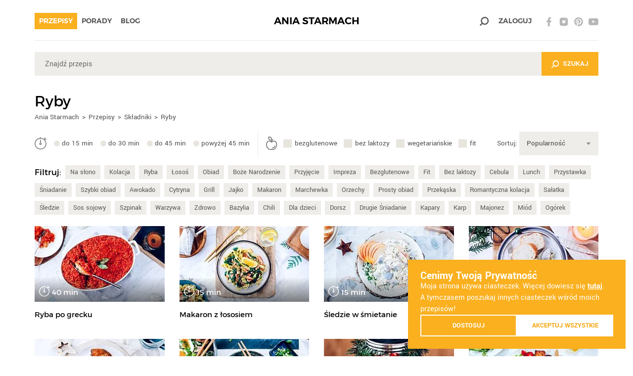

--- FILE ---
content_type: text/html; charset=UTF-8
request_url: https://aniastarmach.pl/przepisy/skladniki/ryby/
body_size: 24033
content:
    <!DOCTYPE html>
<html lang="pl">
<head>
    <meta charset="UTF-8"/>
    <meta http-equiv="X-UA-Compatible" content="IE=edge">
    <meta name="viewport" content="width=device-width, initial-scale=1.0, maximum-scale=1.0, shrink-to-fit=no, minimal-ui">
    <meta name="google-site-verification" content="eVBXIt2GtgBUuz2_sItUPS_D4xVtwSp2z5LQSn__F-4">
    <meta name="apple-mobile-web-app-capable" content="yes">
    <meta name="apple-mobile-web-app-status-bar-style" content="black-translucent">
    <meta name="msapplication-navbutton-color" content="#fab01f">
    <meta name="theme-color" content="#fab01f">
    <meta name="format-detection" content="telephone=no">

    <script>
        window.dataLayer = window.dataLayer || [];
    </script>

            <!-- Google Tag Manager -->
        <script>(function(w,d,s,l,i){w[l]=w[l]||[];w[l].push({'gtm.start':
        new Date().getTime(),event:'gtm.js'});var f=d.getElementsByTagName(s)[0],
        j=d.createElement(s),dl=l!='dataLayer'?'&l='+l:'';j.async=true;j.src=
        'https://www.googletagmanager.com/gtm.js?id='+i+dl;f.parentNode.insertBefore(j,f);
        })(window,document,'script','dataLayer','GTM-MFPPMS');</script>
        <!-- End Google Tag Manager -->
    
    
            <link rel="shortcut icon" type="image/x-icon" href="https://aniastarmach.pl/content/themes/anna-starmach/assets/favicon/favicon.ico">
    <link rel="apple-touch-icon" sizes="57x57"
          href="https://aniastarmach.pl/content/themes/anna-starmach/assets/favicon/apple-touch-icon-57x57.png">
    <link rel="apple-touch-icon" sizes="60x60"
          href="https://aniastarmach.pl/content/themes/anna-starmach/assets/favicon/apple-touch-icon-60x60.png">
    <link rel="apple-touch-icon" sizes="72x72"
          href="https://aniastarmach.pl/content/themes/anna-starmach/assets/favicon/apple-touch-icon-72x72.png">
    <link rel="apple-touch-icon" sizes="76x76"
          href="https://aniastarmach.pl/content/themes/anna-starmach/assets/favicon/apple-touch-icon-76x76.png">
    <link rel="apple-touch-icon" sizes="114x114"
          href="https://aniastarmach.pl/content/themes/anna-starmach/assets/favicon/apple-touch-icon-114x114.png">
    <link rel="apple-touch-icon" sizes="120x120"
          href="https://aniastarmach.pl/content/themes/anna-starmach/assets/favicon/apple-touch-icon-120x120.png">
    <link rel="apple-touch-icon" sizes="144x144"
          href="https://aniastarmach.pl/content/themes/anna-starmach/assets/favicon/apple-touch-icon-144x144.png">
    <link rel="apple-touch-icon" sizes="152x152"
          href="https://aniastarmach.pl/content/themes/anna-starmach/assets/favicon/apple-touch-icon-152x152.png">
    <link rel="apple-touch-icon" sizes="180x180"
          href="https://aniastarmach.pl/content/themes/anna-starmach/assets/favicon/apple-touch-icon-180x180.png">
    <link rel="icon" sizes="16x16" type="image/png"
          href="https://aniastarmach.pl/content/themes/anna-starmach/assets/favicon/favicon-16x16.png">
    <link rel="icon" sizes="32x32" type="image/png"
          href="https://aniastarmach.pl/content/themes/anna-starmach/assets/favicon/favicon-32x32.png">
    <link rel="icon" sizes="96x96" type="image/png"
          href="https://aniastarmach.pl/content/themes/anna-starmach/assets/favicon/favicon-96x96.png">
    <link rel="icon" sizes="192x192" type="image/png"
          href="https://aniastarmach.pl/content/themes/anna-starmach/assets/favicon/android-chrome-192x192.png">
    <meta name="msapplication-square70x70logo" content="https://aniastarmach.pl/content/themes/anna-starmach/assets/favicon/smalltile.png">
    <meta name="msapplication-square150x150logo"
          content="https://aniastarmach.pl/content/themes/anna-starmach/assets/favicon/mediumtile.png">
    <meta name="msapplication-wide310x150logo" content="https://aniastarmach.pl/content/themes/anna-starmach/assets/favicon/widetile.png">
    <meta name="msapplication-square310x310logo" content="https://aniastarmach.pl/content/themes/anna-starmach/assets/favicon/largetile.png">
    <title>Ryby - Ania Starmach</title>
            <meta name='robots' content='index, follow, max-image-preview:large, max-snippet:-1, max-video-preview:-1' />

	<!-- This site is optimized with the Yoast SEO plugin v23.8 - https://yoast.com/wordpress/plugins/seo/ -->
	<link rel="canonical" href="https://aniastarmach.pl/przepisy/skladniki/ryby/" />
	<link rel="next" href="https://aniastarmach.pl/przepisy/skladniki/ryby/strona/2/" />
	<meta property="og:locale" content="pl_PL" />
	<meta property="og:type" content="article" />
	<meta property="og:title" content="Ryby - Ania Starmach" />
	<meta property="og:url" content="https://aniastarmach.pl/przepisy/skladniki/ryby/" />
	<meta property="og:site_name" content="Ania Starmach" />
	<meta name="twitter:card" content="summary_large_image" />
	<script type="application/ld+json" class="yoast-schema-graph">{"@context":"https://schema.org","@graph":[{"@type":"CollectionPage","@id":"https://aniastarmach.pl/przepisy/skladniki/ryby/","url":"https://aniastarmach.pl/przepisy/skladniki/ryby/","name":"Ryby - Ania Starmach","isPartOf":{"@id":"https://aniastarmach.pl/#website"},"primaryImageOfPage":{"@id":"https://aniastarmach.pl/przepisy/skladniki/ryby/#primaryimage"},"image":{"@id":"https://aniastarmach.pl/przepisy/skladniki/ryby/#primaryimage"},"thumbnailUrl":"https://aniastarmach.pl/content/uploads/2016/12/ryba-po-grecku-16.jpg","breadcrumb":{"@id":"https://aniastarmach.pl/przepisy/skladniki/ryby/#breadcrumb"},"inLanguage":"pl-PL"},{"@type":"ImageObject","inLanguage":"pl-PL","@id":"https://aniastarmach.pl/przepisy/skladniki/ryby/#primaryimage","url":"https://aniastarmach.pl/content/uploads/2016/12/ryba-po-grecku-16.jpg","contentUrl":"https://aniastarmach.pl/content/uploads/2016/12/ryba-po-grecku-16.jpg","width":2400,"height":1600},{"@type":"BreadcrumbList","@id":"https://aniastarmach.pl/przepisy/skladniki/ryby/#breadcrumb","itemListElement":[{"@type":"ListItem","position":1,"name":"Home","item":"https://aniastarmach.pl/"},{"@type":"ListItem","position":2,"name":"Składniki","item":"https://aniastarmach.pl/przepisy/skladniki/"},{"@type":"ListItem","position":3,"name":"Ryby"}]},{"@type":"WebSite","@id":"https://aniastarmach.pl/#website","url":"https://aniastarmach.pl/","name":"Ania Starmach","description":"AniaStarmach.pl – serwis kulinarny z inspirującymi przepisami Ani Starmach. Odwiedź najsmaczniejsze miejsce w sieci!","potentialAction":[{"@type":"SearchAction","target":{"@type":"EntryPoint","urlTemplate":"https://aniastarmach.pl/?s={search_term_string}"},"query-input":{"@type":"PropertyValueSpecification","valueRequired":true,"valueName":"search_term_string"}}],"inLanguage":"pl-PL"}]}</script>
	<!-- / Yoast SEO plugin. -->


<link rel='stylesheet' id='wp-block-library-css' href='https://aniastarmach.pl/wordpress/wp-includes/css/dist/block-library/style.min.css' type='text/css' media='screen' />
<style id='classic-theme-styles-inline-css' type='text/css'>
/*! This file is auto-generated */
.wp-block-button__link{color:#fff;background-color:#32373c;border-radius:9999px;box-shadow:none;text-decoration:none;padding:calc(.667em + 2px) calc(1.333em + 2px);font-size:1.125em}.wp-block-file__button{background:#32373c;color:#fff;text-decoration:none}
</style>
<style id='global-styles-inline-css' type='text/css'>
:root{--wp--preset--aspect-ratio--square: 1;--wp--preset--aspect-ratio--4-3: 4/3;--wp--preset--aspect-ratio--3-4: 3/4;--wp--preset--aspect-ratio--3-2: 3/2;--wp--preset--aspect-ratio--2-3: 2/3;--wp--preset--aspect-ratio--16-9: 16/9;--wp--preset--aspect-ratio--9-16: 9/16;--wp--preset--color--black: #000000;--wp--preset--color--cyan-bluish-gray: #abb8c3;--wp--preset--color--white: #ffffff;--wp--preset--color--pale-pink: #f78da7;--wp--preset--color--vivid-red: #cf2e2e;--wp--preset--color--luminous-vivid-orange: #ff6900;--wp--preset--color--luminous-vivid-amber: #fcb900;--wp--preset--color--light-green-cyan: #7bdcb5;--wp--preset--color--vivid-green-cyan: #00d084;--wp--preset--color--pale-cyan-blue: #8ed1fc;--wp--preset--color--vivid-cyan-blue: #0693e3;--wp--preset--color--vivid-purple: #9b51e0;--wp--preset--gradient--vivid-cyan-blue-to-vivid-purple: linear-gradient(135deg,rgba(6,147,227,1) 0%,rgb(155,81,224) 100%);--wp--preset--gradient--light-green-cyan-to-vivid-green-cyan: linear-gradient(135deg,rgb(122,220,180) 0%,rgb(0,208,130) 100%);--wp--preset--gradient--luminous-vivid-amber-to-luminous-vivid-orange: linear-gradient(135deg,rgba(252,185,0,1) 0%,rgba(255,105,0,1) 100%);--wp--preset--gradient--luminous-vivid-orange-to-vivid-red: linear-gradient(135deg,rgba(255,105,0,1) 0%,rgb(207,46,46) 100%);--wp--preset--gradient--very-light-gray-to-cyan-bluish-gray: linear-gradient(135deg,rgb(238,238,238) 0%,rgb(169,184,195) 100%);--wp--preset--gradient--cool-to-warm-spectrum: linear-gradient(135deg,rgb(74,234,220) 0%,rgb(151,120,209) 20%,rgb(207,42,186) 40%,rgb(238,44,130) 60%,rgb(251,105,98) 80%,rgb(254,248,76) 100%);--wp--preset--gradient--blush-light-purple: linear-gradient(135deg,rgb(255,206,236) 0%,rgb(152,150,240) 100%);--wp--preset--gradient--blush-bordeaux: linear-gradient(135deg,rgb(254,205,165) 0%,rgb(254,45,45) 50%,rgb(107,0,62) 100%);--wp--preset--gradient--luminous-dusk: linear-gradient(135deg,rgb(255,203,112) 0%,rgb(199,81,192) 50%,rgb(65,88,208) 100%);--wp--preset--gradient--pale-ocean: linear-gradient(135deg,rgb(255,245,203) 0%,rgb(182,227,212) 50%,rgb(51,167,181) 100%);--wp--preset--gradient--electric-grass: linear-gradient(135deg,rgb(202,248,128) 0%,rgb(113,206,126) 100%);--wp--preset--gradient--midnight: linear-gradient(135deg,rgb(2,3,129) 0%,rgb(40,116,252) 100%);--wp--preset--font-size--small: 13px;--wp--preset--font-size--medium: 20px;--wp--preset--font-size--large: 36px;--wp--preset--font-size--x-large: 42px;--wp--preset--font-family--inter: "Inter", sans-serif;--wp--preset--font-family--cardo: Cardo;--wp--preset--spacing--20: 0.44rem;--wp--preset--spacing--30: 0.67rem;--wp--preset--spacing--40: 1rem;--wp--preset--spacing--50: 1.5rem;--wp--preset--spacing--60: 2.25rem;--wp--preset--spacing--70: 3.38rem;--wp--preset--spacing--80: 5.06rem;--wp--preset--shadow--natural: 6px 6px 9px rgba(0, 0, 0, 0.2);--wp--preset--shadow--deep: 12px 12px 50px rgba(0, 0, 0, 0.4);--wp--preset--shadow--sharp: 6px 6px 0px rgba(0, 0, 0, 0.2);--wp--preset--shadow--outlined: 6px 6px 0px -3px rgba(255, 255, 255, 1), 6px 6px rgba(0, 0, 0, 1);--wp--preset--shadow--crisp: 6px 6px 0px rgba(0, 0, 0, 1);}:where(.is-layout-flex){gap: 0.5em;}:where(.is-layout-grid){gap: 0.5em;}body .is-layout-flex{display: flex;}.is-layout-flex{flex-wrap: wrap;align-items: center;}.is-layout-flex > :is(*, div){margin: 0;}body .is-layout-grid{display: grid;}.is-layout-grid > :is(*, div){margin: 0;}:where(.wp-block-columns.is-layout-flex){gap: 2em;}:where(.wp-block-columns.is-layout-grid){gap: 2em;}:where(.wp-block-post-template.is-layout-flex){gap: 1.25em;}:where(.wp-block-post-template.is-layout-grid){gap: 1.25em;}.has-black-color{color: var(--wp--preset--color--black) !important;}.has-cyan-bluish-gray-color{color: var(--wp--preset--color--cyan-bluish-gray) !important;}.has-white-color{color: var(--wp--preset--color--white) !important;}.has-pale-pink-color{color: var(--wp--preset--color--pale-pink) !important;}.has-vivid-red-color{color: var(--wp--preset--color--vivid-red) !important;}.has-luminous-vivid-orange-color{color: var(--wp--preset--color--luminous-vivid-orange) !important;}.has-luminous-vivid-amber-color{color: var(--wp--preset--color--luminous-vivid-amber) !important;}.has-light-green-cyan-color{color: var(--wp--preset--color--light-green-cyan) !important;}.has-vivid-green-cyan-color{color: var(--wp--preset--color--vivid-green-cyan) !important;}.has-pale-cyan-blue-color{color: var(--wp--preset--color--pale-cyan-blue) !important;}.has-vivid-cyan-blue-color{color: var(--wp--preset--color--vivid-cyan-blue) !important;}.has-vivid-purple-color{color: var(--wp--preset--color--vivid-purple) !important;}.has-black-background-color{background-color: var(--wp--preset--color--black) !important;}.has-cyan-bluish-gray-background-color{background-color: var(--wp--preset--color--cyan-bluish-gray) !important;}.has-white-background-color{background-color: var(--wp--preset--color--white) !important;}.has-pale-pink-background-color{background-color: var(--wp--preset--color--pale-pink) !important;}.has-vivid-red-background-color{background-color: var(--wp--preset--color--vivid-red) !important;}.has-luminous-vivid-orange-background-color{background-color: var(--wp--preset--color--luminous-vivid-orange) !important;}.has-luminous-vivid-amber-background-color{background-color: var(--wp--preset--color--luminous-vivid-amber) !important;}.has-light-green-cyan-background-color{background-color: var(--wp--preset--color--light-green-cyan) !important;}.has-vivid-green-cyan-background-color{background-color: var(--wp--preset--color--vivid-green-cyan) !important;}.has-pale-cyan-blue-background-color{background-color: var(--wp--preset--color--pale-cyan-blue) !important;}.has-vivid-cyan-blue-background-color{background-color: var(--wp--preset--color--vivid-cyan-blue) !important;}.has-vivid-purple-background-color{background-color: var(--wp--preset--color--vivid-purple) !important;}.has-black-border-color{border-color: var(--wp--preset--color--black) !important;}.has-cyan-bluish-gray-border-color{border-color: var(--wp--preset--color--cyan-bluish-gray) !important;}.has-white-border-color{border-color: var(--wp--preset--color--white) !important;}.has-pale-pink-border-color{border-color: var(--wp--preset--color--pale-pink) !important;}.has-vivid-red-border-color{border-color: var(--wp--preset--color--vivid-red) !important;}.has-luminous-vivid-orange-border-color{border-color: var(--wp--preset--color--luminous-vivid-orange) !important;}.has-luminous-vivid-amber-border-color{border-color: var(--wp--preset--color--luminous-vivid-amber) !important;}.has-light-green-cyan-border-color{border-color: var(--wp--preset--color--light-green-cyan) !important;}.has-vivid-green-cyan-border-color{border-color: var(--wp--preset--color--vivid-green-cyan) !important;}.has-pale-cyan-blue-border-color{border-color: var(--wp--preset--color--pale-cyan-blue) !important;}.has-vivid-cyan-blue-border-color{border-color: var(--wp--preset--color--vivid-cyan-blue) !important;}.has-vivid-purple-border-color{border-color: var(--wp--preset--color--vivid-purple) !important;}.has-vivid-cyan-blue-to-vivid-purple-gradient-background{background: var(--wp--preset--gradient--vivid-cyan-blue-to-vivid-purple) !important;}.has-light-green-cyan-to-vivid-green-cyan-gradient-background{background: var(--wp--preset--gradient--light-green-cyan-to-vivid-green-cyan) !important;}.has-luminous-vivid-amber-to-luminous-vivid-orange-gradient-background{background: var(--wp--preset--gradient--luminous-vivid-amber-to-luminous-vivid-orange) !important;}.has-luminous-vivid-orange-to-vivid-red-gradient-background{background: var(--wp--preset--gradient--luminous-vivid-orange-to-vivid-red) !important;}.has-very-light-gray-to-cyan-bluish-gray-gradient-background{background: var(--wp--preset--gradient--very-light-gray-to-cyan-bluish-gray) !important;}.has-cool-to-warm-spectrum-gradient-background{background: var(--wp--preset--gradient--cool-to-warm-spectrum) !important;}.has-blush-light-purple-gradient-background{background: var(--wp--preset--gradient--blush-light-purple) !important;}.has-blush-bordeaux-gradient-background{background: var(--wp--preset--gradient--blush-bordeaux) !important;}.has-luminous-dusk-gradient-background{background: var(--wp--preset--gradient--luminous-dusk) !important;}.has-pale-ocean-gradient-background{background: var(--wp--preset--gradient--pale-ocean) !important;}.has-electric-grass-gradient-background{background: var(--wp--preset--gradient--electric-grass) !important;}.has-midnight-gradient-background{background: var(--wp--preset--gradient--midnight) !important;}.has-small-font-size{font-size: var(--wp--preset--font-size--small) !important;}.has-medium-font-size{font-size: var(--wp--preset--font-size--medium) !important;}.has-large-font-size{font-size: var(--wp--preset--font-size--large) !important;}.has-x-large-font-size{font-size: var(--wp--preset--font-size--x-large) !important;}
:where(.wp-block-post-template.is-layout-flex){gap: 1.25em;}:where(.wp-block-post-template.is-layout-grid){gap: 1.25em;}
:where(.wp-block-columns.is-layout-flex){gap: 2em;}:where(.wp-block-columns.is-layout-grid){gap: 2em;}
:root :where(.wp-block-pullquote){font-size: 1.5em;line-height: 1.6;}
</style>
<style id='woocommerce-inline-inline-css' type='text/css'>
.woocommerce form .form-row .required { visibility: visible; }
</style>
<link rel='stylesheet' id='wc-price-history-frontend-css' href='https://aniastarmach.pl/content/plugins/wc-price-history/assets/css/frontend.css' type='text/css' media='screen' />
<link rel='stylesheet' id='ivn-print-style-css' href='https://aniastarmach.pl/content/themes/anna-starmach/assets/css/style-print.css' type='text/css' media='print' />
<link rel='stylesheet' id='ivn-style-css' href='https://aniastarmach.pl/content/themes/anna-starmach/assets/css/style.css' type='text/css' media='screen' />
<link rel='stylesheet' id='payu-gateway-css' href='https://aniastarmach.pl/content/plugins/woo-payu-payment-gateway/assets/css/payu-gateway.css' type='text/css' media='screen' />
<script type="text/javascript">
            window._nslDOMReady = function (callback) {
                if ( document.readyState === "complete" || document.readyState === "interactive" ) {
                    callback();
                } else {
                    document.addEventListener( "DOMContentLoaded", callback );
                }
            };
            </script><script type="text/javascript" src="https://aniastarmach.pl/wordpress/wp-includes/js/jquery/jquery.min.js" id="jquery-core-js"></script>
<meta name="description" content="AniaStarmach.pl – serwis kulinarny z inspirującymi przepisami Ani Starmach. Odwiedź najsmaczniejsze miejsce w sieci!"><meta property="og:title" content="Ryby - Ania StarmachAnia Starmach"><meta property="og:description" content="AniaStarmach.pl – serwis kulinarny z inspirującymi przepisami Ani Starmach. Odwiedź najsmaczniejsze miejsce w sieci!"><meta property="og:type" content="website"><meta property="og:url" content="https://aniastarmach.pl/przepisy/skladniki/ryby/"><meta property="og:site_name" content="Ania Starmach"><meta property="og:image" content="https://aniastarmach.pl/content/themes/anna-starmach/assets/img/placeholder-ania-starmach.png"><meta property="og:locale" content="pl_PL"><meta property="description" content="AniaStarmach.pl – serwis kulinarny z inspirującymi przepisami Ani Starmach. Odwiedź najsmaczniejsze miejsce w sieci!">        <script type="application/ld+json">{
    "@context": "http://schema.org/",
    "@type": "WebSite",
    "name": "Ania Starmach",
    "url": "https://aniastarmach.pl/",
    "potentialAction": {
        "@type": "SearchAction",
        "target": "https://aniastarmach.pl/?s={search_term_string}",
        "query-input": "required name=search_term_string"
    }
}</script>
                <link rel="canonical"
              href="https://aniastarmach.pl/przepisy/skladniki/ryby/" />	<noscript><style>.woocommerce-product-gallery{ opacity: 1 !important; }</style></noscript>
	<style id='wp-fonts-local' type='text/css'>
@font-face{font-family:Inter;font-style:normal;font-weight:300 900;font-display:fallback;src:url('https://aniastarmach.pl/content/plugins/woocommerce/assets/fonts/Inter-VariableFont_slnt,wght.woff2') format('woff2');font-stretch:normal;}
@font-face{font-family:Cardo;font-style:normal;font-weight:400;font-display:fallback;src:url('https://aniastarmach.pl/content/plugins/woocommerce/assets/fonts/cardo_normal_400.woff2') format('woff2');}
</style>
<style type="text/css">div.nsl-container[data-align="left"] {
    text-align: left;
}

div.nsl-container[data-align="center"] {
    text-align: center;
}

div.nsl-container[data-align="right"] {
    text-align: right;
}


div.nsl-container div.nsl-container-buttons a[data-plugin="nsl"] {
    text-decoration: none;
    box-shadow: none;
    border: 0;
}

div.nsl-container .nsl-container-buttons {
    display: flex;
    padding: 5px 0;
}

div.nsl-container.nsl-container-block .nsl-container-buttons {
    display: inline-grid;
    grid-template-columns: minmax(145px, auto);
}

div.nsl-container-block-fullwidth .nsl-container-buttons {
    flex-flow: column;
    align-items: center;
}

div.nsl-container-block-fullwidth .nsl-container-buttons a,
div.nsl-container-block .nsl-container-buttons a {
    flex: 1 1 auto;
    display: block;
    margin: 5px 0;
    width: 100%;
}

div.nsl-container-inline {
    margin: -5px;
    text-align: left;
}

div.nsl-container-inline .nsl-container-buttons {
    justify-content: center;
    flex-wrap: wrap;
}

div.nsl-container-inline .nsl-container-buttons a {
    margin: 5px;
    display: inline-block;
}

div.nsl-container-grid .nsl-container-buttons {
    flex-flow: row;
    align-items: center;
    flex-wrap: wrap;
}

div.nsl-container-grid .nsl-container-buttons a {
    flex: 1 1 auto;
    display: block;
    margin: 5px;
    max-width: 280px;
    width: 100%;
}

@media only screen and (min-width: 650px) {
    div.nsl-container-grid .nsl-container-buttons a {
        width: auto;
    }
}

div.nsl-container .nsl-button {
    cursor: pointer;
    vertical-align: top;
    border-radius: 4px;
}

div.nsl-container .nsl-button-default {
    color: #fff;
    display: flex;
}

div.nsl-container .nsl-button-icon {
    display: inline-block;
}

div.nsl-container .nsl-button-svg-container {
    flex: 0 0 auto;
    padding: 8px;
    display: flex;
    align-items: center;
}

div.nsl-container svg {
    height: 24px;
    width: 24px;
    vertical-align: top;
}

div.nsl-container .nsl-button-default div.nsl-button-label-container {
    margin: 0 24px 0 12px;
    padding: 10px 0;
    font-family: Helvetica, Arial, sans-serif;
    font-size: 16px;
    line-height: 20px;
    letter-spacing: .25px;
    overflow: hidden;
    text-align: center;
    text-overflow: clip;
    white-space: nowrap;
    flex: 1 1 auto;
    -webkit-font-smoothing: antialiased;
    -moz-osx-font-smoothing: grayscale;
    text-transform: none;
    display: inline-block;
}

div.nsl-container .nsl-button-google[data-skin="dark"] .nsl-button-svg-container {
    margin: 1px;
    padding: 7px;
    border-radius: 3px;
    background: #fff;
}

div.nsl-container .nsl-button-google[data-skin="light"] {
    border-radius: 1px;
    box-shadow: 0 1px 5px 0 rgba(0, 0, 0, .25);
    color: RGBA(0, 0, 0, 0.54);
}

div.nsl-container .nsl-button-apple .nsl-button-svg-container {
    padding: 0 6px;
}

div.nsl-container .nsl-button-apple .nsl-button-svg-container svg {
    height: 40px;
    width: auto;
}

div.nsl-container .nsl-button-apple[data-skin="light"] {
    color: #000;
    box-shadow: 0 0 0 1px #000;
}

div.nsl-container .nsl-button-facebook[data-skin="white"] {
    color: #000;
    box-shadow: inset 0 0 0 1px #000;
}

div.nsl-container .nsl-button-facebook[data-skin="light"] {
    color: #1877F2;
    box-shadow: inset 0 0 0 1px #1877F2;
}

div.nsl-container .nsl-button-spotify[data-skin="white"] {
    color: #191414;
    box-shadow: inset 0 0 0 1px #191414;
}

div.nsl-container .nsl-button-apple div.nsl-button-label-container {
    font-size: 17px;
    font-family: -apple-system, BlinkMacSystemFont, "Segoe UI", Roboto, Helvetica, Arial, sans-serif, "Apple Color Emoji", "Segoe UI Emoji", "Segoe UI Symbol";
}

div.nsl-container .nsl-button-slack div.nsl-button-label-container {
    font-size: 17px;
    font-family: -apple-system, BlinkMacSystemFont, "Segoe UI", Roboto, Helvetica, Arial, sans-serif, "Apple Color Emoji", "Segoe UI Emoji", "Segoe UI Symbol";
}

div.nsl-container .nsl-button-slack[data-skin="light"] {
    color: #000000;
    box-shadow: inset 0 0 0 1px #DDDDDD;
}

div.nsl-container .nsl-button-tiktok[data-skin="light"] {
    color: #161823;
    box-shadow: 0 0 0 1px rgba(22, 24, 35, 0.12);
}


div.nsl-container .nsl-button-kakao {
    color: rgba(0, 0, 0, 0.85);
}

.nsl-clear {
    clear: both;
}

.nsl-container {
    clear: both;
}

.nsl-disabled-provider .nsl-button {
    filter: grayscale(1);
    opacity: 0.8;
}

/*Button align start*/

div.nsl-container-inline[data-align="left"] .nsl-container-buttons {
    justify-content: flex-start;
}

div.nsl-container-inline[data-align="center"] .nsl-container-buttons {
    justify-content: center;
}

div.nsl-container-inline[data-align="right"] .nsl-container-buttons {
    justify-content: flex-end;
}


div.nsl-container-grid[data-align="left"] .nsl-container-buttons {
    justify-content: flex-start;
}

div.nsl-container-grid[data-align="center"] .nsl-container-buttons {
    justify-content: center;
}

div.nsl-container-grid[data-align="right"] .nsl-container-buttons {
    justify-content: flex-end;
}

div.nsl-container-grid[data-align="space-around"] .nsl-container-buttons {
    justify-content: space-around;
}

div.nsl-container-grid[data-align="space-between"] .nsl-container-buttons {
    justify-content: space-between;
}

/* Button align end*/

/* Redirect */

#nsl-redirect-overlay {
    display: flex;
    flex-direction: column;
    justify-content: center;
    align-items: center;
    position: fixed;
    z-index: 1000000;
    left: 0;
    top: 0;
    width: 100%;
    height: 100%;
    backdrop-filter: blur(1px);
    background-color: RGBA(0, 0, 0, .32);;
}

#nsl-redirect-overlay-container {
    display: flex;
    flex-direction: column;
    justify-content: center;
    align-items: center;
    background-color: white;
    padding: 30px;
    border-radius: 10px;
}

#nsl-redirect-overlay-spinner {
    content: '';
    display: block;
    margin: 20px;
    border: 9px solid RGBA(0, 0, 0, .6);
    border-top: 9px solid #fff;
    border-radius: 50%;
    box-shadow: inset 0 0 0 1px RGBA(0, 0, 0, .6), 0 0 0 1px RGBA(0, 0, 0, .6);
    width: 40px;
    height: 40px;
    animation: nsl-loader-spin 2s linear infinite;
}

@keyframes nsl-loader-spin {
    0% {
        transform: rotate(0deg)
    }
    to {
        transform: rotate(360deg)
    }
}

#nsl-redirect-overlay-title {
    font-family: -apple-system, BlinkMacSystemFont, "Segoe UI", Roboto, Oxygen-Sans, Ubuntu, Cantarell, "Helvetica Neue", sans-serif;
    font-size: 18px;
    font-weight: bold;
    color: #3C434A;
}

#nsl-redirect-overlay-text {
    font-family: -apple-system, BlinkMacSystemFont, "Segoe UI", Roboto, Oxygen-Sans, Ubuntu, Cantarell, "Helvetica Neue", sans-serif;
    text-align: center;
    font-size: 14px;
    color: #3C434A;
}

/* Redirect END*/</style><style type="text/css">/* Notice fallback */
#nsl-notices-fallback {
    position: fixed;
    right: 10px;
    top: 10px;
    z-index: 10000;
}

.admin-bar #nsl-notices-fallback {
    top: 42px;
}

#nsl-notices-fallback > div {
    position: relative;
    background: #fff;
    border-left: 4px solid #fff;
    box-shadow: 0 1px 1px 0 rgba(0, 0, 0, .1);
    margin: 5px 15px 2px;
    padding: 1px 20px;
}

#nsl-notices-fallback > div.error {
    display: block;
    border-left-color: #dc3232;
}

#nsl-notices-fallback > div.updated {
    display: block;
    border-left-color: #46b450;
}

#nsl-notices-fallback p {
    margin: .5em 0;
    padding: 2px;
}

#nsl-notices-fallback > div:after {
    position: absolute;
    right: 5px;
    top: 5px;
    content: '\00d7';
    display: block;
    height: 16px;
    width: 16px;
    line-height: 16px;
    text-align: center;
    font-size: 20px;
    cursor: pointer;
}</style>
</head>
<body class="archive tax-recipe_category term-ryby term-334 site--no-banner theme-anna-starmach woocommerce-no-js">

    <!-- Google Tag Manager (noscript) -->
    <noscript><iframe src="https://www.googletagmanager.com/ns.html?id=GTM-MFPPMS"
    height="0" width="0" style="display:none;visibility:hidden"></iframe></noscript>
    <!-- End Google Tag Manager (noscript) -->

<div id="page" class="hfeed">
        <header class="site-header ui-scrollbar-adjust">
        <div class="container">
            <div class="site-header-inner">
                <div class="site-menu-toggle-block">
                    <span></span>
                </div>
                <div class="site-logo">
                    <a href="https://aniastarmach.pl/" rel="home">ANIA STARMACH</a>
                </div>
                <nav class="site-menu-wrapper m-clearfix">
                    <ul id="menu-menu-glowne" class="site-menu m-clearfix"><li id="menu-item-21" class="menu-item menu-item-type-custom menu-item-object-custom current-menu-ancestor current-recipe_category-parent menu-item-has-children menu-item-21 menu-item-tpl-recipes current-menu-item"><a href="https://aniastarmach.pl/przepisy/">Przepisy</a><div class="sub-menu-wrapper"><ul class="sub-menu"><li id="menu-item-41" class="menu-item menu-item-type-custom menu-item-object-custom menu-item-41 menu-item-tpl-video menu-item-disable-children"><a href="https://aniastarmach.pl/przepisy/" class="menu-item-icon icon-popularne">Popularne</a></li><li id="menu-item-42" class="menu-item menu-item-type-custom menu-item-object-custom menu-item-has-children menu-item-42 menu-item-tpl-half"><a href="#" class="menu-item-icon icon-slodkoslono">Na słodko / Na słono</a><div class="sub-menu-wrapper"><ul class="sub-menu"><li id="menu-item-46" class="menu-item menu-item-type-custom menu-item-object-custom menu-item-46 menu-item-tpl-sweet"><h4>Na słodko</h4><p>Znajdziesz tu inspirujące przepisy, które osłodzą Twój dzień! Każdy przepis przygotowałam z myślą o miłośnikach łakoci.</p><a href="https://aniastarmach.pl/przepisy/potrawy/na-slodko/" class="button button-yellow"><span>Odkryj przepisy</span><span>Przepisy na słodko</span></a></li><li id="menu-item-47" class="menu-item menu-item-type-custom menu-item-object-custom menu-item-47 menu-item-tpl-salty"><h4>Na słono</h4><p>Poznaj przepisy na wytrawne dania, dzięki którym przygotujesz pyszne potrawy!</p><a href="https://aniastarmach.pl/przepisy/potrawy/na-slono/" class="button button-yellow"><span>Odkryj przepisy</span><span>Przepisy na słono</span></a></li></ul></div></li><li id="menu-item-23" class="menu-item menu-item-type-taxonomy menu-item-object-recipe_category menu-item-has-children menu-item-23 menu-item-tpl-description"><a href="https://aniastarmach.pl/przepisy/pora-dnia/" class="menu-item-icon icon-poradnia">Pora dnia</a><div class="sub-menu-wrapper"><h4>Pora dnia</h4><div class="sub-menu-descr"><figure><img src="https://aniastarmach.pl/content/uploads/2017/10/pora_dnia.jpg" alt="Pora dnia"></figure><p>Rozpocznij swój dzień od czegoś pysznego i poszukaj pomysłów na niecodzienne śniadanie! Polecam Ci zwłaszcza śniadanie na ciepło, dzięki czemu zyskasz jeszcze więcej energii. Jeśli zabierasz ze sobą do pracy drugie śniadanie lub lunch, pamiętaj, aby przygotować je z wartościowych składników. A może szukasz czegoś bardziej treściwego i chcesz ugotować dla siebie lub swoich bliskich pyszny obiad? Znajdziesz tu pomysły na każdą porę dnia.</p>
</div><ul class="sub-menu"><li id="menu-item-2116" class="ui-first-child menu-item menu-item-type-taxonomy menu-item-object-recipe_category menu-item-2116 menu-item-tpl-default"><a href="https://aniastarmach.pl/przepisy/pora-dnia/">Wyświetl wszystkie</a></li><li id="menu-item-557" class="menu-item menu-item-type-taxonomy menu-item-object-recipe_category menu-item-557 menu-item-tpl-default"><a href="https://aniastarmach.pl/przepisy/pora-dnia/sniadanie/">Śniadanie</a></li><li id="menu-item-495" class="menu-item menu-item-type-taxonomy menu-item-object-recipe_category menu-item-495 menu-item-tpl-default"><a href="https://aniastarmach.pl/przepisy/pora-dnia/drugie-sniadanie/">Drugie Śniadanie</a></li><li id="menu-item-497" class="menu-item menu-item-type-taxonomy menu-item-object-recipe_category menu-item-497 menu-item-tpl-default"><a href="https://aniastarmach.pl/przepisy/pora-dnia/lunch/">Lunch</a></li><li id="menu-item-498" class="menu-item menu-item-type-taxonomy menu-item-object-recipe_category menu-item-498 menu-item-tpl-default"><a href="https://aniastarmach.pl/przepisy/pora-dnia/obiad/">Obiad</a></li><li id="menu-item-499" class="menu-item menu-item-type-taxonomy menu-item-object-recipe_category menu-item-499 menu-item-tpl-default"><a href="https://aniastarmach.pl/przepisy/pora-dnia/podwieczorek/">Podwieczorek</a></li><li id="menu-item-496" class="menu-item menu-item-type-taxonomy menu-item-object-recipe_category menu-item-496 menu-item-tpl-default"><a href="https://aniastarmach.pl/przepisy/pora-dnia/kolacja/">Kolacja</a></li></ul></div></li><li id="menu-item-8856" class="menu-item menu-item-type-custom menu-item-object-custom menu-item-8856 menu-item-tpl-default"><a href="https://aniastarmach.pl/przepisy/superfoods/tagi,superfood/o,najnowsze/" class="menu-item-icon icon-inne">SUPERFOODS</a></li><li id="menu-item-25" class="menu-item menu-item-type-taxonomy menu-item-object-recipe_category menu-item-has-children menu-item-25 menu-item-tpl-description"><a href="https://aniastarmach.pl/przepisy/potrawy/" class="menu-item-icon icon-potrawy">Potrawy</a><div class="sub-menu-wrapper"><h4>Potrawy</h4><div class="sub-menu-descr"><figure><img src="https://aniastarmach.pl/content/uploads/2017/10/potrawy.jpg" alt="Potrawy"></figure><p>Chcesz zaskoczyć najbliższych lub gości? Spróbuj błyskawicznych i prostych przepisów na: makarony, zapiekanki i tarty! Jeśli masz ochotę na coś lekkiego, poszukaj w kategorii sałatki i surówki lub spróbuj dań, w których głównym składnikiem jest ryż. Znajdziesz też pomysły na małe co nieco, czyli przekąski i przystawki. W kategorii zupy znajdują się pomysły na rozgrzewające pierwsze danie.</p>
</div><ul class="sub-menu"><li id="menu-item-2117" class="ui-first-child menu-item menu-item-type-taxonomy menu-item-object-recipe_category menu-item-2117 menu-item-tpl-default"><a href="https://aniastarmach.pl/przepisy/potrawy/">Wyświetl wszystkie</a></li><li id="menu-item-504" class="menu-item menu-item-type-taxonomy menu-item-object-recipe_category menu-item-504 menu-item-tpl-default"><a href="https://aniastarmach.pl/przepisy/potrawy/dania-glowne/">Dania główne</a></li><li id="menu-item-505" class="menu-item menu-item-type-taxonomy menu-item-object-recipe_category menu-item-505 menu-item-tpl-default"><a href="https://aniastarmach.pl/przepisy/potrawy/makarony/">Makarony</a></li><li id="menu-item-506" class="menu-item menu-item-type-taxonomy menu-item-object-recipe_category menu-item-506 menu-item-tpl-default"><a href="https://aniastarmach.pl/przepisy/potrawy/przekaski/">Przekąski</a></li><li id="menu-item-507" class="menu-item menu-item-type-taxonomy menu-item-object-recipe_category menu-item-507 menu-item-tpl-default"><a href="https://aniastarmach.pl/przepisy/potrawy/przystawki/">Przystawki</a></li><li id="menu-item-508" class="menu-item menu-item-type-taxonomy menu-item-object-recipe_category menu-item-508 menu-item-tpl-default"><a href="https://aniastarmach.pl/przepisy/potrawy/ryz/">Ryż</a></li><li id="menu-item-509" class="menu-item menu-item-type-taxonomy menu-item-object-recipe_category menu-item-509 menu-item-tpl-default"><a href="https://aniastarmach.pl/przepisy/potrawy/salatki-i-surowki/">Sałatki i surówki</a></li><li id="menu-item-501" class="menu-item menu-item-type-taxonomy menu-item-object-recipe_category menu-item-501 menu-item-tpl-default"><a href="https://aniastarmach.pl/przepisy/potrawy/tarty/">Tarty</a></li><li id="menu-item-502" class="menu-item menu-item-type-taxonomy menu-item-object-recipe_category menu-item-502 menu-item-tpl-default"><a href="https://aniastarmach.pl/przepisy/potrawy/zapiekanki/">Zapiekanki</a></li><li id="menu-item-503" class="menu-item menu-item-type-taxonomy menu-item-object-recipe_category menu-item-503 menu-item-tpl-default"><a href="https://aniastarmach.pl/przepisy/potrawy/zupy/">Zupy</a></li></ul></div></li><li id="menu-item-435" class="menu-item menu-item-type-custom menu-item-object-custom current-menu-ancestor current-menu-parent menu-item-has-children menu-item-435 menu-item-tpl-description"><a href="#" class="menu-item-icon icon-produkty">Składniki</a><div class="sub-menu-wrapper"><h4>Składniki</h4><div class="sub-menu-descr"><figure><img src="https://aniastarmach.pl/content/uploads/2017/10/skladniki.jpg" alt="Składniki"></figure><p>Masz w lodówce różne składniki i nie wiesz, co z nich przygotować? Ziarna i orzechy doskonale sprawdzą się jako dodatek do deserów lub sałatek. Owoce i warzywa są konieczne w codziennej diecie – zobacz, co możesz z nich przygotować! Ryby, sery i mięsa posłużą Ci jako główny składnik potrawy, a kasze i grzyby pomogą wzbogacić ich smak i aromat. Jajka to natomiast podstawowy składnik omletów i wielu ciast. Spróbuj koniecznie!</p>
</div><ul class="sub-menu"><li id="menu-item-580" class="menu-item menu-item-type-taxonomy menu-item-object-recipe_category menu-item-580 menu-item-tpl-default"><a href="https://aniastarmach.pl/przepisy/skladniki/grzyby/">Grzyby</a></li><li id="menu-item-589" class="menu-item menu-item-type-taxonomy menu-item-object-recipe_category menu-item-589 menu-item-tpl-default"><a href="https://aniastarmach.pl/przepisy/skladniki/jajka/">Jajka</a></li><li id="menu-item-581" class="menu-item menu-item-type-taxonomy menu-item-object-recipe_category menu-item-581 menu-item-tpl-default"><a href="https://aniastarmach.pl/przepisy/skladniki/kasze/">Kasze</a></li><li id="menu-item-582" class="menu-item menu-item-type-taxonomy menu-item-object-recipe_category menu-item-582 menu-item-tpl-default"><a href="https://aniastarmach.pl/przepisy/skladniki/miesa/">Mięsa</a></li><li id="menu-item-583" class="menu-item menu-item-type-taxonomy menu-item-object-recipe_category menu-item-583 menu-item-tpl-default"><a href="https://aniastarmach.pl/przepisy/skladniki/owoce/">Owoce</a></li><li id="menu-item-585" class="menu-item menu-item-type-taxonomy menu-item-object-recipe_category current-menu-item menu-item-585 menu-item-tpl-default"><a href="https://aniastarmach.pl/przepisy/skladniki/ryby/">Ryby</a></li><li id="menu-item-586" class="menu-item menu-item-type-taxonomy menu-item-object-recipe_category menu-item-586 menu-item-tpl-default"><a href="https://aniastarmach.pl/przepisy/skladniki/sery/">Sery</a></li><li id="menu-item-587" class="menu-item menu-item-type-taxonomy menu-item-object-recipe_category menu-item-587 menu-item-tpl-default"><a href="https://aniastarmach.pl/przepisy/skladniki/warzywa/">Warzywa</a></li><li id="menu-item-588" class="menu-item menu-item-type-taxonomy menu-item-object-recipe_category menu-item-588 menu-item-tpl-default"><a href="https://aniastarmach.pl/przepisy/skladniki/ziarna-i-orzechy/">Ziarna i orzechy</a></li></ul></div></li><li id="menu-item-308" class="menu-item menu-item-type-taxonomy menu-item-object-recipe_category menu-item-has-children menu-item-308 menu-item-tpl-description"><a href="https://aniastarmach.pl/przepisy/na-okazje/" class="menu-item-icon icon-naokazje">Na okazje</a><div class="sub-menu-wrapper"><h4>Na okazje</h4><div class="sub-menu-descr"><figure><img src="https://aniastarmach.pl/content/uploads/2017/10/na-okazaje.jpg" alt="Na okazje"></figure><p>Ważna okazja zbliża się wielkimi krokami, a Ty nie wiesz, co przygotować? Pozwól, że Cię zainspiruję! Znajdziesz tu aromatyczne dania na Boże Narodzenie i pełne smaku potrawy na Wielkanoc. Jeśli wybierasz się z przyjaciółmi za miasto, sprawdź przepisy, które polecam na grilla, piknik czy na drogę. Możesz też zaskoczyć ukochaną osobę romantyczną kolacją w Walentynki.</p>
</div><ul class="sub-menu"><li id="menu-item-2114" class="ui-first-child menu-item menu-item-type-taxonomy menu-item-object-recipe_category menu-item-2114 menu-item-tpl-default"><a href="https://aniastarmach.pl/przepisy/na-okazje/">Wyświetl wszystkie</a></li><li id="menu-item-510" class="menu-item menu-item-type-taxonomy menu-item-object-recipe_category menu-item-510 menu-item-tpl-default"><a href="https://aniastarmach.pl/przepisy/na-okazje/boze-narodzenie/">Boże Narodzenie</a></li><li id="menu-item-511" class="menu-item menu-item-type-taxonomy menu-item-object-recipe_category menu-item-511 menu-item-tpl-default"><a href="https://aniastarmach.pl/przepisy/na-okazje/grill/">Grill</a></li><li id="menu-item-512" class="menu-item menu-item-type-taxonomy menu-item-object-recipe_category menu-item-512 menu-item-tpl-default"><a href="https://aniastarmach.pl/przepisy/na-okazje/na-droge/">Na drogę</a></li><li id="menu-item-513" class="menu-item menu-item-type-taxonomy menu-item-object-recipe_category menu-item-513 menu-item-tpl-default"><a href="https://aniastarmach.pl/przepisy/na-okazje/piknik/">Piknik</a></li><li id="menu-item-514" class="menu-item menu-item-type-taxonomy menu-item-object-recipe_category menu-item-514 menu-item-tpl-default"><a href="https://aniastarmach.pl/przepisy/na-okazje/przyjecia-i-imprezy/">Przyjęcia i imprezy</a></li><li id="menu-item-515" class="menu-item menu-item-type-taxonomy menu-item-object-recipe_category menu-item-515 menu-item-tpl-default"><a href="https://aniastarmach.pl/przepisy/na-okazje/romantyczna-kolacja/">Romantyczna kolacja</a></li><li id="menu-item-516" class="menu-item menu-item-type-taxonomy menu-item-object-recipe_category menu-item-516 menu-item-tpl-default"><a href="https://aniastarmach.pl/przepisy/na-okazje/sylwester/">Sylwester</a></li><li id="menu-item-517" class="menu-item menu-item-type-taxonomy menu-item-object-recipe_category menu-item-517 menu-item-tpl-default"><a href="https://aniastarmach.pl/przepisy/na-okazje/walentynki/">Walentynki</a></li><li id="menu-item-518" class="menu-item menu-item-type-taxonomy menu-item-object-recipe_category menu-item-518 menu-item-tpl-default"><a href="https://aniastarmach.pl/przepisy/na-okazje/wielkanoc/">Wielkanoc</a></li></ul></div></li><li id="menu-item-318" class="menu-item menu-item-type-taxonomy menu-item-object-recipe_category menu-item-has-children menu-item-318 menu-item-tpl-description"><a href="https://aniastarmach.pl/przepisy/desery/" class="menu-item-icon icon-desery">Desery</a><div class="sub-menu-wrapper"><h4>Desery</h4><div class="sub-menu-descr"><figure><img src="https://aniastarmach.pl/content/uploads/2017/10/desery.jpg" alt="Desery"></figure><p>Desery idealnie nadają się jako sposób na poprawienie humoru. Muffiny i babeczki umilą dzień Tobie i Twoim najbliższym. To drobna słodkość, którą możesz mieć przy sobie wszędzie tam, gdzie akurat chcesz się udać. Na mojej stronie znajdziesz też przepisy na torty i ciasta, a jeśli masz niespodziewanych gości i chcesz przygotować coś naprawdę błyskawicznie, sięgnij po desery bez pieczenia.</p>
</div><ul class="sub-menu"><li id="menu-item-2111" class="ui-first-child menu-item menu-item-type-taxonomy menu-item-object-recipe_category menu-item-2111 menu-item-tpl-default"><a href="https://aniastarmach.pl/przepisy/desery/">Wyświetl wszystkie</a></li><li id="menu-item-519" class="menu-item menu-item-type-taxonomy menu-item-object-recipe_category menu-item-519 menu-item-tpl-default"><a href="https://aniastarmach.pl/przepisy/desery/bez-pieczenia/">Bez pieczenia</a></li><li id="menu-item-520" class="menu-item menu-item-type-taxonomy menu-item-object-recipe_category menu-item-520 menu-item-tpl-default"><a href="https://aniastarmach.pl/przepisy/desery/ciasta/">Ciasta</a></li><li id="menu-item-524" class="menu-item menu-item-type-taxonomy menu-item-object-recipe_category menu-item-524 menu-item-tpl-default"><a href="https://aniastarmach.pl/przepisy/desery/muffiny-i-babeczki/">Muffiny i babeczki</a></li><li id="menu-item-577" class="menu-item menu-item-type-taxonomy menu-item-object-recipe_category menu-item-577 menu-item-tpl-default"><a href="https://aniastarmach.pl/przepisy/desery/torty/">Torty</a></li></ul></div></li><li id="menu-item-327" class="menu-item menu-item-type-taxonomy menu-item-object-recipe_category menu-item-has-children menu-item-327 menu-item-tpl-description"><a href="https://aniastarmach.pl/przepisy/dla-dzieci/" class="menu-item-icon icon-dladzieci">Dla dzieci</a><div class="sub-menu-wrapper"><h4>Dla dzieci</h4><div class="sub-menu-descr"><figure><img src="https://aniastarmach.pl/content/uploads/2017/10/dla-dzieci.jpg" alt="Dla dzieci"></figure><p>Przygotowanie czegoś smacznego dla naszych milusińskich, to często nie lada wyzwanie. Gusta kulinarne najmłodszych są często bardzo wybredne. Znajdziesz u mnie przepisy na śniadania, drugie śniadania, obiady i kolacje dla dzieci. Jeśli chcesz przygotować coś słodkiego, koniecznie sprawdź w dziale podwieczorki lub urodziny.</p>
</div><ul class="sub-menu"><li id="menu-item-2112" class="ui-first-child menu-item menu-item-type-taxonomy menu-item-object-recipe_category menu-item-2112 menu-item-tpl-default"><a href="https://aniastarmach.pl/przepisy/dla-dzieci/">Wyświetl wszystkie</a></li><li id="menu-item-546" class="menu-item menu-item-type-taxonomy menu-item-object-recipe_category menu-item-546 menu-item-tpl-default"><a href="https://aniastarmach.pl/przepisy/dla-dzieci/sniadania/">Śniadania</a></li><li id="menu-item-541" class="menu-item menu-item-type-taxonomy menu-item-object-recipe_category menu-item-541 menu-item-tpl-default"><a href="https://aniastarmach.pl/przepisy/dla-dzieci/drugie-sniadania/">Drugie śniadania</a></li><li id="menu-item-544" class="menu-item menu-item-type-taxonomy menu-item-object-recipe_category menu-item-544 menu-item-tpl-default"><a href="https://aniastarmach.pl/przepisy/dla-dzieci/obiady/">Obiady</a></li><li id="menu-item-545" class="menu-item menu-item-type-taxonomy menu-item-object-recipe_category menu-item-545 menu-item-tpl-default"><a href="https://aniastarmach.pl/przepisy/dla-dzieci/podwieczorki/">Podwieczorki</a></li><li id="menu-item-542" class="menu-item menu-item-type-taxonomy menu-item-object-recipe_category menu-item-542 menu-item-tpl-default"><a href="https://aniastarmach.pl/przepisy/dla-dzieci/kolacje/">Kolacje</a></li><li id="menu-item-547" class="menu-item menu-item-type-taxonomy menu-item-object-recipe_category menu-item-547 menu-item-tpl-default"><a href="https://aniastarmach.pl/przepisy/dla-dzieci/urodziny/">Urodziny</a></li></ul></div></li><li id="menu-item-160" class="menu-item menu-item-type-taxonomy menu-item-object-recipe_category menu-item-has-children menu-item-160 menu-item-tpl-description"><a href="https://aniastarmach.pl/przepisy/dieta/" class="menu-item-icon icon-fit">Dieta</a><div class="sub-menu-wrapper"><h4>Dieta</h4><div class="sub-menu-descr"><figure><img src="https://aniastarmach.pl/content/uploads/2017/10/fit.jpg" alt="Dieta"></figure><p>Specjalna dieta wymaga specjalnych przepisów.Jeśli masz alergię pokarmową i nie tolerujesz laktozy, wypróbuj przepisy bez laktozy. Osoby, które nie jedzą glutenu, znajdą potrawy dla siebie w dziale dań bezglutenowych. Na mojej stronie znajdziesz też przepisy wegańskie i wegetariańskie, a dla tych dbających o linię, polecam dział z przepisami fit!</p>
</div><ul class="sub-menu"><li id="menu-item-2115" class="ui-first-child menu-item menu-item-type-taxonomy menu-item-object-recipe_category menu-item-2115 menu-item-tpl-default"><a href="https://aniastarmach.pl/przepisy/dieta/">Wyświetl wszystkie</a></li><li id="menu-item-548" class="menu-item menu-item-type-taxonomy menu-item-object-recipe_category menu-item-548 menu-item-tpl-default"><a href="https://aniastarmach.pl/przepisy/dieta/bez-laktozy/">Bez laktozy</a></li><li id="menu-item-549" class="menu-item menu-item-type-taxonomy menu-item-object-recipe_category menu-item-549 menu-item-tpl-default"><a href="https://aniastarmach.pl/przepisy/dieta/bezglutenowe/">Bezglutenowe</a></li><li id="menu-item-550" class="menu-item menu-item-type-taxonomy menu-item-object-recipe_category menu-item-550 menu-item-tpl-default"><a href="https://aniastarmach.pl/przepisy/dieta/fit/">Fit</a></li><li id="menu-item-551" class="menu-item menu-item-type-taxonomy menu-item-object-recipe_category menu-item-551 menu-item-tpl-default"><a href="https://aniastarmach.pl/przepisy/dieta/weganskie/">Wegańskie</a></li><li id="menu-item-552" class="menu-item menu-item-type-taxonomy menu-item-object-recipe_category menu-item-552 menu-item-tpl-default"><a href="https://aniastarmach.pl/przepisy/dieta/wegetarianskie/">Wegetariańskie</a></li></ul></div></li><li id="menu-item-2335" class="menu-item menu-item-type-taxonomy menu-item-object-recipe_category menu-item-2335 menu-item-tpl-default"><a href="https://aniastarmach.pl/przepisy/napoje-i-drinki/" class="menu-item-icon icon-inne">Napoje i drinki</a></li><li id="menu-item-21349" class="menu-item menu-item-type-taxonomy menu-item-object-recipe_category menu-item-21349 menu-item-tpl-default"><a href="https://aniastarmach.pl/przepisy/robot-kenwood/" class="menu-item-icon icon-inne">Robot Kenwood</a></li><li id="menu-item-351" class="menu-item menu-item-type-taxonomy menu-item-object-recipe_category menu-item-has-children menu-item-351 menu-item-tpl-default"><a href="https://aniastarmach.pl/przepisy/inne/" class="menu-item-icon icon-inne">Inne</a><div class="sub-menu-wrapper"><h4>Inne</h4><ul class="sub-menu"><li id="menu-item-2113" class="ui-first-child menu-item menu-item-type-taxonomy menu-item-object-recipe_category menu-item-2113 menu-item-tpl-default"><a href="https://aniastarmach.pl/przepisy/inne/">Wyświetl wszystkie</a></li><li id="menu-item-553" class="menu-item menu-item-type-taxonomy menu-item-object-recipe_category menu-item-553 menu-item-tpl-default"><a href="https://aniastarmach.pl/przepisy/inne/chleby-i-bulki/">Chleby i bułki</a></li><li id="menu-item-555" class="menu-item menu-item-type-taxonomy menu-item-object-recipe_category menu-item-555 menu-item-tpl-default"><a href="https://aniastarmach.pl/przepisy/inne/jednogarnkowe/">Jednogarnkowe</a></li></ul></div></li></ul></div></li><li id="menu-item-444" class="menu-item menu-item-type-custom menu-item-object-custom menu-item-has-children menu-item-444 menu-item-tpl-tips"><a href="https://aniastarmach.pl/porady/">Porady</a><div class="sub-menu-wrapper"><ul class="sub-menu"><li id="menu-item-445" class="menu-item menu-item-type-custom menu-item-object-custom menu-item-has-children menu-item-445 menu-item-tpl-half"><a href="#">Polecane porady</a><div class="sub-menu-wrapper"><ul class="sub-menu"><li id="menu-item-452" class="menu-item menu-item-type-taxonomy menu-item-object-category menu-item-452 menu-item-tpl-sweet"><h4><span>Porady na słodko</span></h4><p>Przeczytaj moje porady, dzięki nim pieczenie nie będzie miało przed Tobą żadnych tajemnic.</p><a href="https://aniastarmach.pl/category/na-slodko/" class="button button-yellow"><span>Porady na słodko</span></a></li><li id="menu-item-453" class="menu-item menu-item-type-taxonomy menu-item-object-category menu-item-453 menu-item-tpl-salty"><h4><span>Porady na słono</span></h4><p>Znajdziesz tu porady, które pomogą Ci przygotować wytrawne dania. Gotowanie nigdy nie było prostsze!</p><a href="https://aniastarmach.pl/category/na-slono/" class="button button-yellow"><span>Porady na słono</span></a></li></ul></div></li><li id="menu-item-2683" class="menu-item menu-item-type-custom menu-item-object-custom menu-item-2683 menu-item-tpl-default"><a href="https://aniastarmach.pl/category/wideo/">Wideo porady</a></li><li id="menu-item-446" class="menu-item menu-item-type-post_type menu-item-object-page menu-item-446 menu-item-tpl-default"><a href="https://aniastarmach.pl/sezonownik/">Sezonownik</a></li><li id="menu-item-448" class="menu-item menu-item-type-custom menu-item-object-custom menu-item-448 menu-item-tpl-default"><a href="https://aniastarmach.pl/przechowywanie/">Przechowywanie</a></li><li id="menu-item-447" class="menu-item menu-item-type-post_type menu-item-object-page menu-item-447 menu-item-tpl-default"><a href="https://aniastarmach.pl/przelicznik/">Przelicznik kuchenny</a></li><li id="menu-item-467" class="menu-item menu-item-type-post_type menu-item-object-page current_page_parent menu-item-467 menu-item-tpl-button"><a href="https://aniastarmach.pl/porady/">Zobacz wszystkie</a></li></ul></div></li><li id="menu-item-5500" class="menu-item menu-item-type-custom menu-item-object-custom menu-item-5500 menu-item-tpl-default"><a href="https://aniastarmach.pl/blog/">Blog</a></li></ul>                    <div class="site-search-toggle-block">
                        <a href="#">
                            <svg class="svg-inline svg--ic-search ic-site-user" width="20" height="20" viewBox="0 0 15 16" fill="none" stroke="none" xmlns="http://www.w3.org/2000/svg">
<path d="M4.66585 11.0703L1.57617 14.16M8.4895 1.84003C11.0689 1.83964 13.2894 3.66141 13.793 6.19119C14.2965 8.72101 12.9429 11.2543 10.56 12.2416C8.17701 13.2291 5.42842 12.3956 3.99508 10.2511C2.56182 8.10651 2.84298 5.24815 4.66678 3.42403C5.68045 2.40994 7.05554 1.84015 8.4895 1.84003Z" stroke-width="2" fill="none" stroke-linecap="round" stroke-linejoin="round" />
</svg>
                        </a>
                    </div>

                    
                    <div data-user-page="login" class="site-user-block">
                        <a href="https://aniastarmach.pl/logowanie/">
                            <span>
                                Zaloguj                            </span>
                        </a>
                    </div>

                                                                <ul class="site-socials">
                                                            <li><a href="https://www.facebook.com/AnnaStarmachOfficial"
                                       class="ic-facebook" target="_blank"><svg class="svg-inline svg--ic-facebook ic-site-user" width="20" height="20" viewBox="0 0 20 20" fill="none" xmlns="http://www.w3.org/2000/svg"><g id="facebook-176_svgrepo.com"><g id="Page-1"><g id="Dribbble-Light-Preview"><g id="icons"><path id="facebook-[%23176]" fill-rule="evenodd" clip-rule="evenodd" d="M11.6772 19.209V10.9209H14.1935L14.6045 7.2373H11.6772V5.44317C11.6772 4.49465 11.7015 3.55371 13.0269 3.55371H14.3694V0.920067C14.3694 0.880469 13.2162 0.791016 12.0496 0.791016C9.61322 0.791016 8.08766 2.31712 8.08766 5.11942V7.2373H5.39551V10.9209H8.08766V19.209H11.6772Z" fill="%23B7B7B7"/></g></g></g></g></svg></a></li>
                                                                                        <li><a href="https://www.instagram.com/ania_starmach/"
                                       class="ic-instagram" target="_blank"><svg class="svg-inline svg--ic-instagram ic-site-user" width="20" height="20" viewBox="0 0 20 20" fill="none" xmlns="http://www.w3.org/2000/svg"><g id="instagram_svgrepo.com"><path id="Vector" d="M13.4917 1.66669H6.50832C3.47499 1.66669 1.66666 3.47502 1.66666 6.50835V13.4834C1.66666 16.525 3.47499 18.3334 6.50832 18.3334H13.4833C16.5167 18.3334 18.325 16.525 18.325 13.4917V6.50835C18.3333 3.47502 16.525 1.66669 13.4917 1.66669ZM9.99999 13.2334C8.21666 13.2334 6.76666 11.7834 6.76666 10C6.76666 8.21669 8.21666 6.76669 9.99999 6.76669C11.7833 6.76669 13.2333 8.21669 13.2333 10C13.2333 11.7834 11.7833 13.2334 9.99999 13.2334ZM14.9333 5.73335C14.8917 5.83335 14.8333 5.92502 14.7583 6.00835C14.675 6.08335 14.5833 6.14169 14.4833 6.18335C14.3833 6.22502 14.275 6.25002 14.1667 6.25002C13.9417 6.25002 13.7333 6.16669 13.575 6.00835C13.5 5.92502 13.4417 5.83335 13.4 5.73335C13.3583 5.63335 13.3333 5.52502 13.3333 5.41669C13.3333 5.30835 13.3583 5.20002 13.4 5.10002C13.4417 4.99169 13.5 4.90835 13.575 4.82502C13.7667 4.63335 14.0583 4.54169 14.325 4.60002C14.3833 4.60835 14.4333 4.62502 14.4833 4.65002C14.5333 4.66669 14.5833 4.69169 14.6333 4.72502C14.675 4.75002 14.7167 4.79169 14.7583 4.82502C14.8333 4.90835 14.8917 4.99169 14.9333 5.10002C14.975 5.20002 15 5.30835 15 5.41669C15 5.52502 14.975 5.63335 14.9333 5.73335Z" fill="%23B7B7B7"/></g></svg></a></li>
                                                                                        <li><a href="https://www.pinterest.com/annastarmach"
                                       class="ic-pinterest" target="_blank"><svg class="svg-inline svg--ic-pinterest ic-site-user" width="20" height="20" viewBox="0 0 20 20" fill="none" xmlns="http://www.w3.org/2000/svg"><g id="pinterest-180_svgrepo.com"><g id="Page-1"><g id="Dribbble-Light-Preview"><g id="icons"><path id="pinterest-[%23180]" fill-rule="evenodd" clip-rule="evenodd" d="M9.88962 1.09698C5.01345 1.09698 1.09702 5.04515 1.09702 9.96303C1.09702 13.6133 3.23997 16.6678 6.34355 18.0835C6.34355 16.4209 6.33197 16.6352 7.59887 11.2289C6.90265 9.82394 7.44396 7.50427 9.00288 7.50427C11.1663 7.50427 9.69642 10.7118 9.44625 11.974C9.22456 12.9427 9.96351 13.6881 10.8502 13.6881C12.5498 13.6881 13.6574 11.527 13.6574 8.99448C13.6574 7.05713 12.3281 5.64151 10.0374 5.64151C5.96429 5.64151 4.93154 10.1776 6.34355 11.6015C6.69878 12.1392 6.34355 12.1644 6.34355 12.8682C6.09694 13.6125 4.1267 12.5307 4.1267 9.73958C4.1267 7.20613 6.19576 4.22651 10.4069 4.22651C13.7313 4.22651 15.9481 6.68473 15.9481 9.2927C15.9481 12.7939 14.0268 15.3274 11.2197 15.3274C10.2591 15.3274 9.37235 14.8054 9.07677 14.2093C8.53992 16.2975 8.4313 17.3562 7.59887 18.5304C8.41171 18.754 9.22456 18.903 10.1113 18.903C14.9875 18.903 18.903 14.9548 18.903 10.0378C18.6822 5.04541 14.7658 1.09698 9.88962 1.09698Z" fill="%23B7B7B7"/></g></g></g></g></svg></a></li>
                                                                                        <li><a href="https://www.youtube.com/channel/UCFUE7BgiFTAL4WAcfCBsSdw"
                                       class="ic-youtube" target="_blank"><svg class="svg-inline svg--ic-youtube ic-site-user" width="20" height="20" viewBox="0 0 20 20" fill="none" xmlns="http://www.w3.org/2000/svg"><g id="youtube-168_svgrepo.com" clip-path="url(%23clip0_306_159)"><g id="Page-1"><g id="Dribbble-Light-Preview"><g id="icons"><path id="youtube-[%23168]" fill-rule="evenodd" clip-rule="evenodd" d="M7.98844 12.5861V6.9743C9.98065 7.91173 11.5236 8.81731 13.3485 9.79363C11.8433 10.6283 9.98065 11.5649 7.98844 12.5861ZM19.091 4.18328C18.7474 3.73052 18.1617 3.37809 17.5381 3.26141C15.7053 2.91336 4.27099 2.91237 2.43915 3.26141C1.93911 3.35515 1.49384 3.58173 1.11133 3.93377C-0.500363 5.42967 0.00466618 13.4517 0.393147 14.7512C0.556507 15.3136 0.76769 15.7193 1.03365 15.9855C1.37631 16.3376 1.84547 16.58 2.38436 16.6887C3.89345 17.0008 11.668 17.1753 17.5062 16.7355C18.0441 16.6418 18.5202 16.3916 18.8958 16.0246C20.3859 14.5347 20.2843 6.06213 19.091 4.18328Z" fill="%23B7B7B7"/></g></g></g></g><defs><clipPath id="clip0_306_159"><rect width="20" height="20" fill="white"/></clipPath></defs></svg></a></li>
                                                    </ul>
                    
                </nav>
                <div class="site-search-toggle-block">
                    <a href="#" class="icon icon-search"><span>Szukaj</span></a>
                </div>
                <div class="add-to-fav-success">
                    <h6 class="success-text">Przepis dodano do ulubionych</h6>
                    <a href="https://aniastarmach.pl/profil-uzytkownika/">Zobacz wszystkie</a>
                </div>
            </div>
        </div>
    </header>
    <div class="main-searchform-section">
        <div class="container">
            <form method="GET" class="searchform-full-width" action="https://aniastarmach.pl/"
                  role="search">
                <input type="text" class="input-text" value="" name="s" placeholder="Znajdź przepis"
                       autocomplete="off"/>
                <button type="submit" name="submit" class="input-submit icon icon-search">Szukaj</button>
            </form>
        </div>
    </div>
    <main class="page-list">
    <div class="container">
    <div class="page-heading">
    <h1 class="page-title">Ryby    </h1>
    <div class="breadcrumbs-wrapper">
        <a href="https://aniastarmach.pl/" title="Ania Starmach">Ania Starmach</a><a href="https://aniastarmach.pl/przepisy/" title="Przepisy">Przepisy</a><a href="https://aniastarmach.pl/przepisy/skladniki/" title="Składniki">Składniki</a><a href="https://aniastarmach.pl/przepisy/skladniki/ryby/" title="Ryby">Ryby</a>    </div>
</div>                <form method="GET" id="recipe-filters" class="search-and-filters-wrapper" action="https://aniastarmach.pl/" role="search">
    <button type="button" class="toggle-filters">
        <span class="scroll-down-text">Rozwiń filtry</span><span class="scroll-up-text">Zwiń filtry</span>
    </button>
    <div class="scrollable-container">
    <div class="filters-wrapper m-clearfix">
        <div class="time-container m-clearfix">
            <span class="label">Czas:</span>
            <span class="icon  icon-time-0"></span>
            <div class="time-form m-clearfix">
                <input id="i1" type="radio" name="recipe_time" value="15" >
                <label class="time-label radio-label" for="i1">do 15 min</label>

                <input id="i2" type="radio" name="recipe_time" value="30" >
                <label class="time-label radio-label" for="i2">do 30 min</label>

                <input id="i3" type="radio" name="recipe_time" value="45" >
                <label class="time-label radio-label" for="i3">do 45 min</label>

                <input id="i4" type="radio" name="recipe_time" value="46" >
                <label class="time-label radio-label" for="i4">powyżej 45 min</label>
            </div>
        </div>

        <div class="type-container m-clearfix">
            <span class="label">Rodzaj przepisu:</span>
            <span class="icon  icon-fit"></span>
            <div class="type-form m-clearfix">
                <input id="c1" type="checkbox" name="recipe_diet[]" value="gluten-free">
                <label class="type-label checkbox-label" for="c1">bezglutenowe</label>

                <input id="c2" type="checkbox" name="recipe_diet[]" value="lactose-free">
                <label class="type-label checkbox-label" for="c2">bez laktozy</label>

                <input id="c3" type="checkbox" name="recipe_diet[]" value="vegetarian">
                <label class="type-label checkbox-label" for="c3">wegetariańskie</label>

                <input id="c4" type="checkbox" name="recipe_diet[]" value="fit">
                <label class="type-label checkbox-label" for="c4">fit</label>
            </div>
        </div>
    </div>
        <div class="filters-tags-wrapper m-clearfix">            <div class="tags-wrapper m-clearfix">
                <div class="tags-header">Filtruj:</div>
                                                                                                    <a data-tag-slug="na-slono" href="https://aniastarmach.pl/tagi/na-slono/">Na słono</a>
                                                                    <a data-tag-slug="kolacja" href="https://aniastarmach.pl/tagi/kolacja/">Kolacja</a>
                                                                    <a data-tag-slug="ryba" href="https://aniastarmach.pl/tagi/ryba/">Ryba</a>
                                                                    <a data-tag-slug="losos" href="https://aniastarmach.pl/tagi/losos/">Łosoś</a>
                                                                    <a data-tag-slug="obiad" href="https://aniastarmach.pl/tagi/obiad/">Obiad</a>
                                                                    <a data-tag-slug="boze-narodzenie" href="https://aniastarmach.pl/tagi/boze-narodzenie/">Boże Narodzenie</a>
                                                                    <a data-tag-slug="przyjecie" href="https://aniastarmach.pl/tagi/przyjecie/">Przyjęcie</a>
                                                                    <a data-tag-slug="impreza" href="https://aniastarmach.pl/tagi/impreza/">Impreza</a>
                                                                    <a data-tag-slug="bezglutenowe" href="https://aniastarmach.pl/tagi/bezglutenowe/">Bezglutenowe</a>
                                                                    <a data-tag-slug="fit" href="https://aniastarmach.pl/tagi/fit/">Fit</a>
                                                                    <a data-tag-slug="bez-laktozy" href="https://aniastarmach.pl/tagi/bez-laktozy/">Bez laktozy</a>
                                                                    <a data-tag-slug="cebula" href="https://aniastarmach.pl/tagi/cebula/">Cebula</a>
                                                                    <a data-tag-slug="lunch" href="https://aniastarmach.pl/tagi/lunch/">Lunch</a>
                                                                    <a data-tag-slug="przystawka" href="https://aniastarmach.pl/tagi/przystawka/">Przystawka</a>
                                                                    <a data-tag-slug="sniadanie" href="https://aniastarmach.pl/tagi/sniadanie/">Śniadanie</a>
                                                                    <a data-tag-slug="szybki-obiad" href="https://aniastarmach.pl/tagi/szybki-obiad/">Szybki obiad</a>
                                                                    <a data-tag-slug="awokado" href="https://aniastarmach.pl/tagi/awokado/">Awokado</a>
                                                                    <a data-tag-slug="cytryna" href="https://aniastarmach.pl/tagi/cytryna/">Cytryna</a>
                                                                    <a data-tag-slug="grill" href="https://aniastarmach.pl/tagi/grill/">Grill</a>
                                                                    <a data-tag-slug="jajko" href="https://aniastarmach.pl/tagi/jajko/">Jajko</a>
                                                                    <a data-tag-slug="makaron" href="https://aniastarmach.pl/tagi/makaron/">Makaron</a>
                                                                    <a data-tag-slug="marchewka" href="https://aniastarmach.pl/tagi/marchewka/">Marchewka</a>
                                                                    <a data-tag-slug="orzechy" href="https://aniastarmach.pl/tagi/orzechy/">Orzechy</a>
                                                                    <a data-tag-slug="prosty-obiad" href="https://aniastarmach.pl/tagi/prosty-obiad/">Prosty obiad</a>
                                                                    <a data-tag-slug="przekaska" href="https://aniastarmach.pl/tagi/przekaska/">Przekąska</a>
                                                                    <a data-tag-slug="romantyczna-kolacja" href="https://aniastarmach.pl/tagi/romantyczna-kolacja/">Romantyczna kolacja</a>
                                                                    <a data-tag-slug="salatka" href="https://aniastarmach.pl/tagi/salatka/">Sałatka</a>
                                                                    <a data-tag-slug="sledzie" href="https://aniastarmach.pl/tagi/sledzie/">Śledzie</a>
                                                                    <a data-tag-slug="sos-sojowy" href="https://aniastarmach.pl/tagi/sos-sojowy/">Sos sojowy</a>
                                                                    <a data-tag-slug="szpinak" href="https://aniastarmach.pl/tagi/szpinak/">Szpinak</a>
                                                                    <a data-tag-slug="warzywa" href="https://aniastarmach.pl/tagi/warzywa/">Warzywa</a>
                                                                    <a data-tag-slug="zdrowo" href="https://aniastarmach.pl/tagi/zdrowo/">Zdrowo</a>
                                                                    <a data-tag-slug="bazylia" href="https://aniastarmach.pl/tagi/bazylia/">Bazylia</a>
                                                                    <a data-tag-slug="chili" href="https://aniastarmach.pl/tagi/chili/">Chili</a>
                                                                    <a data-tag-slug="dla-dzieci" href="https://aniastarmach.pl/tagi/dla-dzieci/">Dla dzieci</a>
                                                                    <a data-tag-slug="dorsz" href="https://aniastarmach.pl/tagi/dorsz/">Dorsz</a>
                                                                    <a data-tag-slug="drugie-sniadanie" href="https://aniastarmach.pl/tagi/drugie-sniadanie/">Drugie Śniadanie</a>
                                                                    <a data-tag-slug="kapary" href="https://aniastarmach.pl/tagi/kapary/">Kapary</a>
                                                                    <a data-tag-slug="karp" href="https://aniastarmach.pl/tagi/karp/">Karp</a>
                                                                    <a data-tag-slug="majonez" href="https://aniastarmach.pl/tagi/majonez/">Majonez</a>
                                                                    <a data-tag-slug="miod" href="https://aniastarmach.pl/tagi/miod/">Miód</a>
                                                                    <a data-tag-slug="ogorek" href="https://aniastarmach.pl/tagi/ogorek/">Ogórek</a>
                                                                    <a data-tag-slug="parmezan" href="https://aniastarmach.pl/tagi/parmezan/">Parmezan</a>
                                                                    <a data-tag-slug="passata" href="https://aniastarmach.pl/tagi/passata/">Passata</a>
                                                                    <a data-tag-slug="pomidor" href="https://aniastarmach.pl/tagi/pomidor/">Pomidor</a>
                                                                    <a data-tag-slug="proste-przepisy" href="https://aniastarmach.pl/tagi/proste-przepisy/">Proste przepisy</a>
                                                                    <a data-tag-slug="rukola" href="https://aniastarmach.pl/tagi/rukola/">Rukola</a>
                                                                    <a data-tag-slug="sezam" href="https://aniastarmach.pl/tagi/sezam/">Sezam</a>
                                                                    <a data-tag-slug="smietana" href="https://aniastarmach.pl/tagi/smietana/">Śmietana</a>
                                                                    <a data-tag-slug="smietanka" href="https://aniastarmach.pl/tagi/smietanka/">Śmietanka</a>
                                                                    <a data-tag-slug="wielkanoc" href="https://aniastarmach.pl/tagi/wielkanoc/">Wielkanoc</a>
                                                                    <a data-tag-slug="ziemniaki" href="https://aniastarmach.pl/tagi/ziemniaki/">Ziemniaki</a>
                                                                    <a data-tag-slug="anchois" href="https://aniastarmach.pl/tagi/anchois/">Anchois</a>
                                                                    <a data-tag-slug="bakalie" href="https://aniastarmach.pl/tagi/bakalie/">Bakalie</a>
                                                                    <a data-tag-slug="biale-wino" href="https://aniastarmach.pl/tagi/biale-wino/">Białe wino</a>
                                                                    <a data-tag-slug="bulion" href="https://aniastarmach.pl/tagi/bulion/">Bulion</a>
                                                                    <a data-tag-slug="bulion-warzywny" href="https://aniastarmach.pl/tagi/bulion-warzywny/">Bulion warzywny</a>
                                                                    <a data-tag-slug="ceviche" href="https://aniastarmach.pl/tagi/ceviche/">Ceviche</a>
                                                                    <a data-tag-slug="chleb" href="https://aniastarmach.pl/tagi/chleb/">Chleb</a>
                                                                    <a data-tag-slug="cukier" href="https://aniastarmach.pl/tagi/cukier/">Cukier</a>
                                                                    <a data-tag-slug="cukinia" href="https://aniastarmach.pl/tagi/cukinia/">Cukinia</a>
                                                                    <a data-tag-slug="czosnek" href="https://aniastarmach.pl/tagi/czosnek/">Czosnek</a>
                                                                    <a data-tag-slug="fasola" href="https://aniastarmach.pl/tagi/fasola/">Fasola</a>
                                                                    <a data-tag-slug="granat" href="https://aniastarmach.pl/tagi/granat/">Granat</a>
                                                                    <a data-tag-slug="groszek" href="https://aniastarmach.pl/tagi/groszek/">Groszek</a>
                                                                    <a data-tag-slug="grzanki" href="https://aniastarmach.pl/tagi/grzanki/">Grzanki</a>
                                                                    <a data-tag-slug="imbir" href="https://aniastarmach.pl/tagi/imbir/">Imbir</a>
                                                                    <a data-tag-slug="jajka" href="https://aniastarmach.pl/tagi/jajka/">Jajka</a>
                                                                    <a data-tag-slug="jajko-faszerowane" href="https://aniastarmach.pl/tagi/jajko-faszerowane/">Jajko faszerowane</a>
                                                                    <a data-tag-slug="jarmuz" href="https://aniastarmach.pl/tagi/jarmuz/">Jarmuż</a>
                                                                    <a data-tag-slug="koktajl" href="https://aniastarmach.pl/tagi/koktajl/">Koktajl</a>
                                                                    <a data-tag-slug="kolacje" href="https://aniastarmach.pl/tagi/kolacje/">Kolacje</a>
                                                                    <a data-tag-slug="kolendra" href="https://aniastarmach.pl/tagi/kolendra/">Kolendra</a>
                                                                    <a data-tag-slug="komosa-ryzowa" href="https://aniastarmach.pl/tagi/komosa-ryzowa/">Komosa ryżowa</a>
                                                                    <a data-tag-slug="kuchnia-polska" href="https://aniastarmach.pl/tagi/kuchnia-polska/">Kuchnia polska</a>
                                                                    <a data-tag-slug="maka" href="https://aniastarmach.pl/tagi/maka/">Mąka</a>
                                                                    <a data-tag-slug="maka-pszenna" href="https://aniastarmach.pl/tagi/maka-pszenna/">Mąka pszenna</a>
                                                                    <a data-tag-slug="maslanka" href="https://aniastarmach.pl/tagi/maslanka/">Maślanka</a>
                                                                    <a data-tag-slug="maslo-czosnkowe" href="https://aniastarmach.pl/tagi/maslo-czosnkowe/">Masło czosnkowe</a>
                                                                    <a data-tag-slug="maslo-klarowane" href="https://aniastarmach.pl/tagi/maslo-klarowane/">Masło klarowane</a>
                                                                    <a data-tag-slug="migdaly" href="https://aniastarmach.pl/tagi/migdaly/">Migdały</a>
                                                                    <a data-tag-slug="mintaj" href="https://aniastarmach.pl/tagi/mintaj/">Mintaj</a>
                                                                    <a data-tag-slug="moringa" href="https://aniastarmach.pl/tagi/moringa/">Moringa</a>
                                                                    <a data-tag-slug="musztarda" href="https://aniastarmach.pl/tagi/musztarda/">Musztarda</a>
                                                                    <a data-tag-slug="ocet" href="https://aniastarmach.pl/tagi/ocet/">Ocet</a>
                                                                    <a data-tag-slug="ocet-balsamiczny" href="https://aniastarmach.pl/tagi/ocet-balsamiczny/">Ocet balsamiczny</a>
                                                                    <a data-tag-slug="oliwa" href="https://aniastarmach.pl/tagi/oliwa/">Oliwa</a>
                                                                    <a data-tag-slug="oliwki" href="https://aniastarmach.pl/tagi/oliwki/">Oliwki</a>
                                                                    <a data-tag-slug="orzechy-piniowe" href="https://aniastarmach.pl/tagi/orzechy-piniowe/">Orzechy piniowe</a>
                                                                    <a data-tag-slug="owoce" href="https://aniastarmach.pl/tagi/owoce/">Owoce</a>
                                                                    <a data-tag-slug="papryka" href="https://aniastarmach.pl/tagi/papryka/">Papryka</a>
                                                                    <a data-tag-slug="pasta" href="https://aniastarmach.pl/tagi/pasta/">Pasta</a>
                                                                    <a data-tag-slug="pekan" href="https://aniastarmach.pl/tagi/pekan/">Pekan</a>
                                                                    <a data-tag-slug="philadelphia" href="https://aniastarmach.pl/tagi/philadelphia/">Philadelphia</a>
                                                                    <a data-tag-slug="pietruszka" href="https://aniastarmach.pl/tagi/pietruszka/">Pietruszka</a>
                                                                    <a data-tag-slug="piknik" href="https://aniastarmach.pl/tagi/piknik/">Piknik</a>
                                                                    <a data-tag-slug="placuszki" href="https://aniastarmach.pl/tagi/placuszki/">Placuszki</a>
                                                                    <a data-tag-slug="pomarancza" href="https://aniastarmach.pl/tagi/pomarancza/">Pomarańcza</a>
                                                                    <a data-tag-slug="pomidory" href="https://aniastarmach.pl/tagi/pomidory/">Pomidory</a>
                                                                    <a data-tag-slug="przecier-pomidorowy" href="https://aniastarmach.pl/tagi/przecier-pomidorowy/">Przecier pomidorowy</a>
                                                                    <a data-tag-slug="pstrag" href="https://aniastarmach.pl/tagi/pstrag/">Pstrąg</a>
                                                                    <a data-tag-slug="romatyczna-kolacja" href="https://aniastarmach.pl/tagi/romatyczna-kolacja/">Romatyczna kolacja</a>
                                                                    <a data-tag-slug="rosol" href="https://aniastarmach.pl/tagi/rosol/">Rosół</a>
                                                                    <a data-tag-slug="roszponka" href="https://aniastarmach.pl/tagi/roszponka/">Roszponka</a>
                                                                    <a data-tag-slug="ryba-po-grecku" href="https://aniastarmach.pl/tagi/ryba-po-grecku/">Ryba po grecku</a>
                                                                    <a data-tag-slug="ryby" href="https://aniastarmach.pl/tagi/ryby/">Ryby</a>
                                                                    <a data-tag-slug="rzodkiewka" href="https://aniastarmach.pl/tagi/rzodkiewka/">Rzodkiewka</a>
                                                                    <a data-tag-slug="salata" href="https://aniastarmach.pl/tagi/salata/">Sałata</a>
                                                                    <a data-tag-slug="salata-rzymska" href="https://aniastarmach.pl/tagi/salata-rzymska/">Sałata rzymska</a>
                                                                    <a data-tag-slug="seler" href="https://aniastarmach.pl/tagi/seler/">Seler</a>
                                                                    <a data-tag-slug="serek" href="https://aniastarmach.pl/tagi/serek/">Serek</a>
                                                                    <a data-tag-slug="soczewica" href="https://aniastarmach.pl/tagi/soczewica/">Soczewica</a>
                                                                    <a data-tag-slug="sol-himalajska" href="https://aniastarmach.pl/tagi/sol-himalajska/">Sól himalajska</a>
                                                                    <a data-tag-slug="superfood" href="https://aniastarmach.pl/tagi/superfood/">Superfoods</a>
                                                                    <a data-tag-slug="sylwester" href="https://aniastarmach.pl/tagi/sylwester/">Sylwester</a>
                                                                    <a data-tag-slug="szaszlyk" href="https://aniastarmach.pl/tagi/szaszlyk/">Szaszłyk</a>
                                                                    <a data-tag-slug="tortilla" href="https://aniastarmach.pl/tagi/tortilla/">Tortilla</a>
                                                                    <a data-tag-slug="tosty" href="https://aniastarmach.pl/tagi/tosty/">Tosty</a>
                                                                    <a data-tag-slug="tunczyk" href="https://aniastarmach.pl/tagi/tunczyk/">Tuńczyk</a>
                                                                    <a data-tag-slug="urodziny" href="https://aniastarmach.pl/tagi/urodziny/">Urodziny</a>
                                                                    <a data-tag-slug="walentynki" href="https://aniastarmach.pl/tagi/walentynki/">Walentynki</a>
                                                                    <a data-tag-slug="wegetarianskie" href="https://aniastarmach.pl/tagi/wegetarianskie/">Wegetariańskie</a>
                                                                    <a data-tag-slug="wino" href="https://aniastarmach.pl/tagi/wino/">Wino</a>
                                                                    <a data-tag-slug="winogrono" href="https://aniastarmach.pl/tagi/winogrono/">Winogrono</a>
                                                                    <a data-tag-slug="wrapy" href="https://aniastarmach.pl/tagi/wrapy/">Wrapy</a>
                                                                    <a data-tag-slug="zielony-groszek" href="https://aniastarmach.pl/tagi/zielony-groszek/">Zielony groszek</a>
                                                                    <a data-tag-slug="zupa" href="https://aniastarmach.pl/tagi/zupa/">Zupa</a>
                                                    <a href="#" data-view-more-toggle="true">&nbsp;</a>
            </div>
        </div>
    </div>

    <div class="sort-wrapper">Sortuj: <select name="recipe_sort">
                        <option value="popularnosc">Popularność</option>
            <option value="najnowsze">Najnowsze</option>
            <option value="najstarsze">Najstarsze</option>
        </select>
    </div>

    </form>
        <div class="list-of-recipes ui-collection-parent">
    <div class="row">
                <div class="col-md-3 col-sm-4 col-xs-12">
            <div class="recipe"  data-post-id="4094" data-title="Ryba po grecku">
    <div class="media-container">
        <picture>
                            <!--[if IE 9]><video style="display: none;"><![endif]-->
                                                                    <source srcset="https://aniastarmach.pl/content/uploads/2016/12/ryba-po-grecku-16-263x153.jpg" media="(min-width: 768px)">
                                                <source srcset="https://aniastarmach.pl/content/uploads/2016/12/ryba-po-grecku-16-554x322.jpg" media="(max-width: 767px)">
                <!--[if IE 9]></video><![endif]-->
                <img src="[data-uri]" alt="Ryba po grecku">
                    </picture>
        <a class="overlay" href="https://aniastarmach.pl/przepis/ryba-po-grecku/">
            <div class="bottom">
                <div class="left">
                                            <span class="time icon icon-timer">40 min</span>
                                    </div>
                                <span class="background"></span>
            </div>
        </a>
                            <a class="add-to-fav icon icon-heart2" href="#"></a>
            </div>
    <div class="recipe-content">
        <h3 class="recipe-title"><a href="https://aniastarmach.pl/przepis/ryba-po-grecku/">Ryba po grecku</a></h3>
            </div>
</div>        </div>
            <div class="col-md-3 col-sm-4 col-xs-12">
            <div class="recipe"  data-post-id="5688" data-title="Makaron z łososiem">
    <div class="media-container">
        <picture>
                            <!--[if IE 9]><video style="display: none;"><![endif]-->
                                                                    <source srcset="https://aniastarmach.pl/content/uploads/2017/12/makaron-z-lososiem-13-263x153.jpg" media="(min-width: 768px)">
                                                <source srcset="https://aniastarmach.pl/content/uploads/2017/12/makaron-z-lososiem-13-554x322.jpg" media="(max-width: 767px)">
                <!--[if IE 9]></video><![endif]-->
                <img src="[data-uri]" alt="Makaron z łososiem">
                    </picture>
        <a class="overlay" href="https://aniastarmach.pl/przepis/makaron-z-lososiem/">
            <div class="bottom">
                <div class="left">
                                            <span class="time icon icon-timer">15 min</span>
                                    </div>
                                <span class="background"></span>
            </div>
        </a>
                            <a class="add-to-fav icon icon-heart2" href="#"></a>
            </div>
    <div class="recipe-content">
        <h3 class="recipe-title"><a href="https://aniastarmach.pl/przepis/makaron-z-lososiem/">Makaron z łososiem</a></h3>
            </div>
</div>        </div>
            <div class="col-md-3 col-sm-4 col-xs-12">
            <div class="recipe"  data-post-id="4130" data-title="Śledzie w śmietanie">
    <div class="media-container">
        <picture>
                            <!--[if IE 9]><video style="display: none;"><![endif]-->
                                                                    <source srcset="https://aniastarmach.pl/content/uploads/2016/12/sledzie-w-smietanie-10-263x153.jpg" media="(min-width: 768px)">
                                                <source srcset="https://aniastarmach.pl/content/uploads/2016/12/sledzie-w-smietanie-10-554x322.jpg" media="(max-width: 767px)">
                <!--[if IE 9]></video><![endif]-->
                <img src="[data-uri]" alt="Śledzie w śmietanie">
                    </picture>
        <a class="overlay" href="https://aniastarmach.pl/przepis/sledzie-w-smietanie/">
            <div class="bottom">
                <div class="left">
                                            <span class="time icon icon-timer">15 min</span>
                                    </div>
                                <span class="background"></span>
            </div>
        </a>
                            <a class="add-to-fav icon icon-heart2" href="#"></a>
            </div>
    <div class="recipe-content">
        <h3 class="recipe-title"><a href="https://aniastarmach.pl/przepis/sledzie-w-smietanie/">Śledzie w śmietanie</a></h3>
            </div>
</div>        </div>
            <div class="col-md-3 col-sm-4 col-xs-12">
            <div class="recipe"  data-post-id="6490" data-title="Śledzie w occie">
    <div class="media-container">
        <picture>
                            <!--[if IE 9]><video style="display: none;"><![endif]-->
                                                                    <source srcset="https://aniastarmach.pl/content/uploads/2018/12/sledzie-w-occie-12-263x153.jpg" media="(min-width: 768px)">
                                                <source srcset="https://aniastarmach.pl/content/uploads/2018/12/sledzie-w-occie-12-554x322.jpg" media="(max-width: 767px)">
                <!--[if IE 9]></video><![endif]-->
                <img src="[data-uri]" alt="Śledzie w occie">
                    </picture>
        <a class="overlay" href="https://aniastarmach.pl/przepis/sledzie-w-occie/">
            <div class="bottom">
                <div class="left">
                                            <span class="time icon icon-timer">15 min</span>
                                    </div>
                                <span class="background"></span>
            </div>
        </a>
                            <a class="add-to-fav icon icon-heart2" href="#"></a>
            </div>
    <div class="recipe-content">
        <h3 class="recipe-title"><a href="https://aniastarmach.pl/przepis/sledzie-w-occie/">Śledzie w occie</a></h3>
            </div>
</div>        </div>
            <div class="col-md-3 col-sm-4 col-xs-12">
            <div class="recipe"  data-post-id="5821" data-title="Karp smażony">
    <div class="media-container">
        <picture>
                            <!--[if IE 9]><video style="display: none;"><![endif]-->
                                                                    <source srcset="https://aniastarmach.pl/content/uploads/2017/12/karp-smazony-10-263x153.jpg" media="(min-width: 768px)">
                                                <source srcset="https://aniastarmach.pl/content/uploads/2017/12/karp-smazony-10-554x322.jpg" media="(max-width: 767px)">
                <!--[if IE 9]></video><![endif]-->
                <img src="[data-uri]" alt="Karp smażony">
                    </picture>
        <a class="overlay" href="https://aniastarmach.pl/przepis/karp-smazony/">
            <div class="bottom">
                <div class="left">
                                            <span class="time icon icon-timer">15 min</span>
                                    </div>
                                <span class="background"></span>
            </div>
        </a>
                            <a class="add-to-fav icon icon-heart2" href="#"></a>
            </div>
    <div class="recipe-content">
        <h3 class="recipe-title"><a href="https://aniastarmach.pl/przepis/karp-smazony/">Karp smażony</a></h3>
            </div>
</div>        </div>
            <div class="col-md-3 col-sm-4 col-xs-12">
            <div class="recipe"  data-post-id="6812" data-title="Błyskawiczna zupa ramen">
    <div class="media-container">
        <picture>
                            <!--[if IE 9]><video style="display: none;"><![endif]-->
                                                                    <source srcset="https://aniastarmach.pl/content/uploads/2019/03/blyskawiczna-zupa-ramen-15-263x153.jpg" media="(min-width: 768px)">
                                                <source srcset="https://aniastarmach.pl/content/uploads/2019/03/blyskawiczna-zupa-ramen-15-554x322.jpg" media="(max-width: 767px)">
                <!--[if IE 9]></video><![endif]-->
                <img src="[data-uri]" alt="Błyskawiczna zupa ramen">
                    </picture>
        <a class="overlay" href="https://aniastarmach.pl/przepis/blyskawiczna-zupa-ramen/">
            <div class="bottom">
                <div class="left">
                                            <span class="time icon icon-timer">30 min</span>
                                    </div>
                                <span class="background"></span>
            </div>
        </a>
                            <a class="add-to-fav icon icon-heart2" href="#"></a>
            </div>
    <div class="recipe-content">
        <h3 class="recipe-title"><a href="https://aniastarmach.pl/przepis/blyskawiczna-zupa-ramen/">Błyskawiczna zupa ramen</a></h3>
            </div>
</div>        </div>
            <div class="col-md-3 col-sm-4 col-xs-12">
            <div class="recipe"  data-post-id="4168" data-title="Śledzie w oleju lnianym">
    <div class="media-container">
        <picture>
                            <!--[if IE 9]><video style="display: none;"><![endif]-->
                                                                    <source srcset="https://aniastarmach.pl/content/uploads/2016/12/sledzie_2-263x153.jpg" media="(min-width: 768px)">
                                                <source srcset="https://aniastarmach.pl/content/uploads/2016/12/sledzie_2-554x322.jpg" media="(max-width: 767px)">
                <!--[if IE 9]></video><![endif]-->
                <img src="[data-uri]" alt="Śledzie w oleju lnianym">
                    </picture>
        <a class="overlay" href="https://aniastarmach.pl/przepis/sledzie-w-oleju-lnianym/">
            <div class="bottom">
                <div class="left">
                                            <span class="time icon icon-timer">15 min</span>
                                    </div>
                                <span class="background"></span>
            </div>
        </a>
                            <a class="add-to-fav icon icon-heart2" href="#"></a>
            </div>
    <div class="recipe-content">
        <h3 class="recipe-title"><a href="https://aniastarmach.pl/przepis/sledzie-w-oleju-lnianym/">Śledzie w oleju lnianym</a></h3>
            </div>
</div>        </div>
            <div class="col-md-3 col-sm-4 col-xs-12">
            <div class="recipe"  data-post-id="5837" data-title="Sałatka z tuńczykiem">
    <div class="media-container">
        <picture>
                            <!--[if IE 9]><video style="display: none;"><![endif]-->
                                                                    <source srcset="https://aniastarmach.pl/content/uploads/2017/12/salatka-z-tunczykiem-13-263x153.jpg" media="(min-width: 768px)">
                                                <source srcset="https://aniastarmach.pl/content/uploads/2017/12/salatka-z-tunczykiem-13-554x322.jpg" media="(max-width: 767px)">
                <!--[if IE 9]></video><![endif]-->
                <img src="[data-uri]" alt="Sałatka z tuńczykiem">
                    </picture>
        <a class="overlay" href="https://aniastarmach.pl/przepis/salatka-z-tunczykiem/">
            <div class="bottom">
                <div class="left">
                                            <span class="time icon icon-timer">20 min</span>
                                    </div>
                                <span class="background"></span>
            </div>
        </a>
                            <a class="add-to-fav icon icon-heart2" href="#"></a>
            </div>
    <div class="recipe-content">
        <h3 class="recipe-title"><a href="https://aniastarmach.pl/przepis/salatka-z-tunczykiem/">Sałatka z tuńczykiem</a></h3>
            </div>
</div>        </div>
            <div class="col-md-3 col-sm-4 col-xs-12">
            <div class="recipe"  data-post-id="8551" data-title="Sałatka z łososiem i jajkiem">
    <div class="media-container">
        <picture>
                            <!--[if IE 9]><video style="display: none;"><![endif]-->
                                                                    <source srcset="https://aniastarmach.pl/content/uploads/2020/03/salatka-z-lososiem-i-jajkiem-12-263x153.jpg" media="(min-width: 768px)">
                                                <source srcset="https://aniastarmach.pl/content/uploads/2020/03/salatka-z-lososiem-i-jajkiem-12-554x322.jpg" media="(max-width: 767px)">
                <!--[if IE 9]></video><![endif]-->
                <img src="[data-uri]" alt="Sałatka z łososiem i jajkiem">
                    </picture>
        <a class="overlay" href="https://aniastarmach.pl/przepis/salatka-z-lososiem-i-jajkiem/">
            <div class="bottom">
                <div class="left">
                                            <span class="time icon icon-timer">15 min</span>
                                    </div>
                                <span class="background"></span>
            </div>
        </a>
                            <a class="add-to-fav icon icon-heart2" href="#"></a>
            </div>
    <div class="recipe-content">
        <h3 class="recipe-title"><a href="https://aniastarmach.pl/przepis/salatka-z-lososiem-i-jajkiem/">Sałatka z łososiem i jajkiem</a></h3>
            </div>
</div>        </div>
            <div class="col-md-3 col-sm-4 col-xs-12">
            <div class="recipe"  data-post-id="6636" data-title="Makaron z pomidorami i łososiem">
    <div class="media-container">
        <picture>
                            <!--[if IE 9]><video style="display: none;"><![endif]-->
                                                                    <source srcset="https://aniastarmach.pl/content/uploads/2019/02/makaron-z-pomidorami-i-lososiem-15-263x153.jpg" media="(min-width: 768px)">
                                                <source srcset="https://aniastarmach.pl/content/uploads/2019/02/makaron-z-pomidorami-i-lososiem-15-554x322.jpg" media="(max-width: 767px)">
                <!--[if IE 9]></video><![endif]-->
                <img src="[data-uri]" alt="Makaron z pomidorami i łososiem">
                    </picture>
        <a class="overlay" href="https://aniastarmach.pl/przepis/makaron-z-pomidorami-i-lososiem/">
            <div class="bottom">
                <div class="left">
                                            <span class="time icon icon-timer">40 min</span>
                                    </div>
                                <span class="background"></span>
            </div>
        </a>
                            <a class="add-to-fav icon icon-heart2" href="#"></a>
            </div>
    <div class="recipe-content">
        <h3 class="recipe-title"><a href="https://aniastarmach.pl/przepis/makaron-z-pomidorami-i-lososiem/">Makaron z pomidorami i łososiem</a></h3>
            </div>
</div>        </div>
            <div class="col-md-3 col-sm-4 col-xs-12">
            <div class="recipe"  data-post-id="1827" data-title="Kolorowe ceviche z łososia">
    <div class="media-container">
        <picture>
                            <!--[if IE 9]><video style="display: none;"><![endif]-->
                                                                    <source srcset="https://aniastarmach.pl/content/uploads/2016/04/kolorowe-ceviche-z-lososia4-263x153.jpg" media="(min-width: 768px)">
                                                <source srcset="https://aniastarmach.pl/content/uploads/2016/04/kolorowe-ceviche-z-lososia4-554x322.jpg" media="(max-width: 767px)">
                <!--[if IE 9]></video><![endif]-->
                <img src="[data-uri]" alt="Kolorowe ceviche z łososia">
                    </picture>
        <a class="overlay" href="https://aniastarmach.pl/przepis/kolorowe-ceviche-z-lososia/">
            <div class="bottom">
                <div class="left">
                                            <span class="time icon icon-timer">30 min</span>
                                    </div>
                                <span class="background"></span>
            </div>
        </a>
                            <a class="add-to-fav icon icon-heart2" href="#"></a>
            </div>
    <div class="recipe-content">
        <h3 class="recipe-title"><a href="https://aniastarmach.pl/przepis/kolorowe-ceviche-z-lososia/">Kolorowe ceviche z łososia</a></h3>
            </div>
</div>        </div>
            <div class="col-md-3 col-sm-4 col-xs-12">
            <div class="recipe"  data-post-id="781" data-title="Sałatka z pomarańczami i łososiem">
    <div class="media-container">
        <picture>
                            <!--[if IE 9]><video style="display: none;"><![endif]-->
                                                                    <source srcset="https://aniastarmach.pl/content/uploads/2016/02/salatka-pomaranczowa-z-lososiem-16-263x153.jpg" media="(min-width: 768px)">
                                                <source srcset="https://aniastarmach.pl/content/uploads/2016/02/salatka-pomaranczowa-z-lososiem-16-554x322.jpg" media="(max-width: 767px)">
                <!--[if IE 9]></video><![endif]-->
                <img src="[data-uri]" alt="Sałatka z pomarańczami i łososiem">
                    </picture>
        <a class="overlay" href="https://aniastarmach.pl/przepis/salatka-z-pomaranczami-i-lososiem/">
            <div class="bottom">
                <div class="left">
                                            <span class="time icon icon-timer">20 min</span>
                                    </div>
                                <span class="background"></span>
            </div>
        </a>
                            <a class="add-to-fav icon icon-heart2" href="#"></a>
            </div>
    <div class="recipe-content">
        <h3 class="recipe-title"><a href="https://aniastarmach.pl/przepis/salatka-z-pomaranczami-i-lososiem/">Sałatka z pomarańczami i łososiem</a></h3>
            </div>
</div>        </div>
        </div>
    </div>

    <div class="button-load-more-wrapper">
        <a id="load-more-archive-page" href="https://aniastarmach.pl/przepisy/skladniki/ryby/strona/2/"
           class="load-more button button-yellow"
           data-offset="12"><span>Kolejne przepisy</span></a>
    </div>
    </div>
    </main>
            <footer class="site-footer">
        <div id="footer-instagram-section" class="footer-instagram-section m-clearfix">
            <!-- LightWidget WIDGET -->
            <script src="https://cdn.lightwidget.com/widgets/lightwidget.js"></script>
            <iframe src="//lightwidget.com/widgets/937cb0b046ec595d921eae5e5509c4f7.html" scrolling="no"
                    allowtransparency="true" class="lightwidget-widget"
                    style="width:100%;border:0;overflow:hidden;"></iframe>
        </div>
        <section class="footer-grey-section">
            <div class="container">
                <div class="newsletter-footer">
                    <div class="row">
                        <div class="col-lg-6 col-lg-push-3 col-md-8 col-md-push-2">
                            <div class="newsletter-footer__inner">
                                <h4 class="newsletter-footer__heading">Otrzymuj moje przepisy na maila!</h4>
                                <p class="newsletter-footer__descr">Dodaj swój adres e-mail, a w zamian otrzymasz moje
                                    oryginalne, autorskie przepisy. Obiecuję, że będzie smacznie!</p>
                                <form class="newsletter-footer__form">
                                    <div class="newsletter-footer__form-field">
                                        <input type="email" name="frm-newsletter-email" placeholder="Wpisz adres email">
                                    </div>
                                    <div class="newsletter-footer__form-submit">
                                        <button type="submit" class="icon icon-arrow-next"><span>Wyślij</span></button>
                                    </div>
                                </form>
                            </div>
                        </div>
                    </div>
                </div>
                                                    <div class="footer-socials">
                        <ul class="social-list m-clearfix">
                                                            <li><a href="https://www.facebook.com/AnnaStarmachOfficial"
                                       class="icon icon-facebook" target="_blank"><span>Facebook</span></a></li>
                                                                                        <li><a href="https://www.instagram.com/ania_starmach/"
                                       class="icon icon-instagram" target="_blank"><span>Instagram</span></a></li>
                                                                                        <li><a href="https://www.pinterest.com/annastarmach"
                                       class="icon icon-pinterest" target="_blank"><span>Pinterest</span></a></li>
                                                                                        <li><a href="https://www.youtube.com/channel/UCFUE7BgiFTAL4WAcfCBsSdw" class="icon icon-youtube"
                                       target="_blank"><span>YouTube</span></a></li>
                                                    </ul>
                    </div>
                                <div class="footer-bottom">
                                                                <div class="site-description">
                            <p>AnnaStarmach.pl to autorski serwis z najsmaczniejszymi przepisami zarówno na słodko, jak i na słono. Chcę dzielić się z innymi moją pasją do gotowania oraz sprawić, że każdy będzie mógł odnaleźć w sobie pierwiastek kulinarnej fascynacji.</p>
                        </div>
                                        <div class="site-copyright">
                        <p>© 2026 Ania Starmach, Wszelkie prawa zastrzeżone</p>
                        <a href="http://www.agnieszkapiatkowska.com" target="_blank">Zdjęcia: Agnieszka Piątkowska</a>
                        <a class="made-by" href="https://ivision.pl" target="_blank">Projekt i wykonanie: Ivision.pl</a>
                    </div>
                    <div class="site-info">
                        <a class="site-contact"
                           href="https://aniastarmach.pl/kontakt/">Kontakt</a>
                        <a class="site-rules"
                           href="https://aniastarmach.pl/regulamin/">Regulamin</a>
                        <a class="site-privacy-policy"
                           href="https://aniastarmach.pl/polityka-prywatnosci/">Polityka prywatności</a>
                    </div>
                </div>
            </div>
        </section>
    </footer>
    <div class="full-site-search ui-scrollbar-adjust">
        <div class="container">
            <div class="search-heading">
                <h3>Na co masz ochotę?</h3>
            </div>
            <div class="search-form">
                <form method="get" class="searchform-full-width m-clearfix"
                      action="https://aniastarmach.pl/" role="search">
                    <input type="text" class="input-text" value="" id="s" name="s" placeholder="Znajdź przepis"
                           autocomplete="off"/>
                    <button type="submit" name="submit" class="input-submit icon icon-search">Szukaj</button>
                </form>
            </div>
            <div class="search-collection ui-state-inactive">
                <div class="collection-loader">
                        <span class="spinner">
                            <span class="dot bounce1"></span>
                            <span class="dot bounce2"></span>
                            <span class="dot bounce3"></span>
                        </span>
                </div>
                <div class="collection">
                    <h4>Przepisy</h4>
                    <div class="inner m-clearfix"></div>
                </div>
                <div class="collection">
                    <h4>Porady</h4>
                    <div class="inner m-clearfix"></div>
                </div>
            </div>
        </div>
        <div class="container search-hide ui-scrollbar-abs-adjust">
            <a class="icon icon-close-recipe" href="https://aniastarmach.pl/"></a>
        </div>
    </div>
    <div class="ivn-GCManager is-hidden">
  <button>
    <svg xmlns="http://www.w3.org/2000/svg" viewBox="0 0 512.002 512.002">
      <g>
        <g>
          <path d="M501.791,236.285c-32.933-11.827-53.189-45.342-50.644-71.807c0-4.351-2.607-8.394-5.903-11.25
          c-3.296-2.842-8.408-4.072-12.686-3.384c-50.186,7.363-96.14-29.352-100.693-80.962c-0.41-4.658-2.959-8.848-6.914-11.353
          c-3.94-2.49-8.848-3.032-13.198-1.406C271.074,71.02,232.637,44.084,217.3,8.986c-2.871-6.563-9.99-10.181-17.007-8.628
          C84.82,26.125,0.001,137.657,0.001,256.002c0,140.61,115.39,256,256,256s256-115.39,256-256
          C511.584,247.068,511.522,239.771,501.791,236.285z M105.251,272.131c-8.284,0-15-6.716-15-15c0-8.286,6.716-15,15-15
          s15,6.714,15,15C120.251,265.415,113.534,272.131,105.251,272.131z M166.001,391.002c-24.814,0-45-20.186-45-45
          c0-24.814,20.186-45,45-45c24.814,0,45,20.186,45,45C211.001,370.816,190.816,391.002,166.001,391.002z M181.001,211.002
          c-16.538,0-30-13.462-30-30c0-16.538,13.462-30,30-30c16.538,0,30,13.462,30,30C211.001,197.54,197.539,211.002,181.001,211.002z
          M301.001,421.002c-16.538,0-30-13.462-30-30c0-16.538,13.462-30,30-30c16.538,0,30,13.462,30,30
          C331.001,407.54,317.539,421.002,301.001,421.002z M316.001,301.002c-24.814,0-45-20.186-45-45c0-24.814,20.186-45,45-45
          c24.814,0,45,20.186,45,45C361.001,280.816,340.816,301.002,316.001,301.002z M405.251,332.131c-8.284,0-15-6.716-15-15
          c0-8.286,6.716-15,15-15s15,6.714,15,15C420.251,325.415,413.534,332.131,405.251,332.131z" />
        </g>
      </g>
    </svg>
  </button>
</div>

<div class="ivn-GCManager__consent is-hidden">
  <div class="ivn-GCManager__content">
    <h2>Cenimy Twoją Prywatność</h2>
    <p>Moja strona używa ciasteczek. Więcej dowiesz się <a href="https://aniastarmach.pl/polityka-prywatnosci/" target="_blank">tutaj</a>.<br/>A tymczasem poszukaj innych ciasteczek wśród moich przepisów!</p>
    <div class="ivn-GCManager__buttons">
      <button type="button" class="ivn-GCManager__button ivn-GCManager__button--inverted ivn-js-gcm-preferences">
        <span>Dostosuj</span>
      </button>
      <button type="button" class="ivn-GCManager__button ivn-js-gcm-accept">
        <span>Akceptuj Wszystkie</span>
      </button>
    </div>
  </div>
</div>

<div class="ivn-GCManager__preferences is-hidden">
  <div class="ivn-GCManager__preferences-modal">
    <div class="ivn-GCManager__content">
      <h1>Dostosuj Preferencje Zgód</h1>
      <p>Używamy plików cookie, aby pomóc Ci w sprawnej nawigacji i wykonywaniu niektórych funkcji. Poniżej znajdziesz szczegółowe informacje na temat wszystkich plików cookie w ramach każdej kategorii zgody.</p>
      <div class="ivn-GCManager__preferences-list">
        <div class="ivn-GCManager__preferences-option">
          <label>
            <input type="checkbox" value="1" checked disabled>
            Niezbędne pliki cookie są wymagane, aby umożliwić podstawowe funkcje tej witryny, takie jak zapewnienie bezpiecznego logowania lub dostosowanie preferencji dotyczących zgody. Te pliki cookie nie przechowują żadnych danych osobowych.
          </label>
        </div>
        <div class="ivn-GCManager__preferences-option">
          <label>
            <input type="checkbox" class="ad_preference">
            Reklamowe pliki cookie służą do dostarczania odwiedzającym spersonalizowanych reklam na podstawie wcześniej odwiedzonych przez Ciebie stron oraz do analizy skuteczności kampanii reklamowych.
          </label>
        </div>
        <div class="ivn-GCManager__preferences-option">
          <label>
            <input type="checkbox" class="analytics_preference">
            Analityczne pliki cookie służą do zrozumienia, w jaki sposób użytkownicy wchodzą w interakcję z witryną. Te pliki cookie pomagają dostarczać informacje o metrykach liczby odwiedzających, współczynniku odrzuceń, źródle ruchu itp.
          </label>
        </div>
      </div>
      <div class="ivn-GCManager__buttons">
        <button type="button" class="ivn-GCManager__button ivn-GCManager__button--inverted ivn-js-gcm-save-preferences">
          <span>Zapisz Moje Preferencje</span>
        </button>
        <button type="button" class="ivn-GCManager__button ivn-js-gcm-accept-all-preferences">
          <span>Akceptuj Wszystkie</span>
        </button>
      </div>
    </div>
  </div>
</div>    <div class="full-page-loader">
        <div class="spinner-wrapper absolute">
                <span class="spinner">
                    <span class="dot bounce1"></span>
                    <span class="dot bounce2"></span>
                    <span class="dot bounce3"></span>
                </span>
            <span class="text">Trwa ładowanie...</span>
        </div>
    </div>
    <div class="recipe-img-placeholder" style="display:none;">
        <img src="https://aniastarmach.pl/content/themes/anna-starmach/assets/img/placeholder-size-normal.png" alt="Image Placeholder"/>
    </div>
    <div class="remodal remodal-newsletter-info" data-remodal-id="as-newsletter-confirmation-required">
        <button data-remodal-action="close" class="remodal-close"></button>
        <div class="remodal-content">
            <div class="newsletter-signup">
                <h4 class="newsletter-signup__heading">Zapoznaj się z informacją i wyraź zgodę na otrzymywanie
                    newslettera!</h4>

                <form class="newsletter-signup__form">
                    <input type="hidden" name="frm-newsletter-email" value="">
                    <div class="newsletter-signup__form-field">
                        Drogi Użytkowniku! Dokonując zapisu na newsletter wyrażasz zgodę na otrzymywanie
                        wiadomości/alertów/informacji handlowych od Administratora Serwisu tj. Anny Starmach-Kusek
                        prowadzącej działalność gospodarczą pod firmą Anna Starmach-Kusek pod adresem ul. Pylna 2F,
                        30-236 Kraków. Swoją zgodę możesz wycofać w każdym czasie wysyłając wiadomość na adres
                        <a href="mailto:support@aniastarmach.pl">support@aniastarmach.pl</a>. Administratorem Twoich
                        danych osobowych jest Anna Starmach-Kusek
                        prowadząca działalność gospodarczą pod firmą Anna Starmach-Kusek pod adresem ul. Pylna 2F,
                        30-236 Kraków. Twoje dane osobowe są przetwarzane w celu przesyłania newslettera na podany
                        adres poczty elektronicznej (email). Przysługuje Ci prawo dostępu do danych, prawo
                        wniesienia sprzeciwu, prawo żądania ich sprostowania, usunięcia lub ograniczenia ich
                        przetwarzania. Szczegółowe informacje dotyczące przetwarzania Twoich danych osobowych
                        znajdziesz w <a href="https://aniastarmach.pl/polityka-prywatnosci" target="_blank">Polityce
                            Prywatności</a>
                        znajdującej się pod następującym adresem:
                        <a href="https://aniastarmach.pl/polityka-prywatnosci" target="_blank">https://aniastarmach.pl/polityka-prywatnosci/</a>.
                    </div>

                    <div class="newsletter-signup__form-submit">
                        <button type="submit" class="button button-yellow">Zgadzam się</button>
                    </div>
                </form>
            </div>
        </div>
    </div>
    <div class="remodal remodal-login-info" data-remodal-id="as-login-action-required">
        <button data-remodal-action="close" class="remodal-close"></button>
        <div class="remodal-content">
            <p class="login-info">Ta opcja jest dostępna tylko dla zalogowanych użytkowników!</p>
            <p class="please-log-in"><a
                        href="https://aniastarmach.pl/logowanie/?redirect_to=https%3A%2F%2Faniastarmach.pl%2Fprzepisy%2Fskladniki%2Fryby">Zaloguj
                    się</a> lub jeśli nie masz konta <a
                        href="https://aniastarmach.pl/rejestracja/">zarejestruj
                    się</a></p>
        </div>
        <span class="remodal-login-info-img-ania"></span>
        <span class="remodal-login-info-img-heart"></span>
    </div>
<script type="text/javascript">
    window.REMODAL_GLOBALS = {
        NAMESPACE: 'remodal',
        DEFAULTS: {
            hashTracking: false
        }
    };

    function handleCloseSiteBanner() {
        var siteBannerClose = document.querySelectorAll('.site-product-banner .icon-close-banner');

        if (!siteBannerClose) {
            return;
        }

        siteBannerClose.forEach(function (item){
            item.addEventListener('click', function () {
                item.closest('.site-product-banner').style.display = 'none';
                document.body.classList.add('site--no-banner');
                document.cookie = 'ivn_product_banner_hide=yes; path=/;samesite=strict';
            });
        })
    }

    handleCloseSiteBanner();
</script>
	<script type='text/javascript'>
		(function () {
			var c = document.body.className;
			c = c.replace(/woocommerce-no-js/, 'woocommerce-js');
			document.body.className = c;
		})();
	</script>
	<link rel='stylesheet' id='wc-blocks-style-css' href='https://aniastarmach.pl/content/plugins/woocommerce/assets/client/blocks/wc-blocks.css' type='text/css' media='screen' />
<script type="text/javascript" defer src="https://aniastarmach.pl/content/themes/anna-starmach/assets/js/vendor.js" id="ivn-vendor-js"></script>
<script type="text/javascript" id="ivn-main-js-extra">
/* <![CDATA[ */
var _IVN = {"SITE_NAME":"Ania Starmach","RECIPE_IMAGE_PLACEHOLDER_BIG":"https:\/\/aniastarmach.pl\/content\/themes\/anna-starmach\/assets\/img\/placeholder-size-big.png","RECIPE_IMAGE_PLACEHOLDER_NORMAL":"https:\/\/aniastarmach.pl\/content\/themes\/anna-starmach\/assets\/img\/placeholder-size-normal.png","RECIPE_CATEGORIES":["pora-dnia","potrawy","desery","na-okazje","skladniki","dla-dzieci","przetwory","dieta","inne","napoje-i-drinki","na-slono","na-slodko","dbaj-o-siebie","superfoods","robot-kenwood"],"RECIPE_COLLECTION_ID":[4094,5688,4130,6490,5821,6812,4168,5837,8551,6636,1827,781,1996,1985,2540,4638,1789,1907,1915,1896,8402,8434,8781],"RECIPE_COLLECTION":[{"id":4094,"slug":"ryba-po-grecku","name":"Ryba po grecku"},{"id":5688,"slug":"makaron-z-lososiem","name":"Makaron z \u0142ososiem"},{"id":4130,"slug":"sledzie-w-smietanie","name":"\u015aledzie w \u015bmietanie"},{"id":6490,"slug":"sledzie-w-occie","name":"\u015aledzie w occie"},{"id":5821,"slug":"karp-smazony","name":"Karp sma\u017cony"},{"id":6812,"slug":"blyskawiczna-zupa-ramen","name":"B\u0142yskawiczna zupa ramen"},{"id":4168,"slug":"sledzie-w-oleju-lnianym","name":"\u015aledzie w oleju lnianym"},{"id":5837,"slug":"salatka-z-tunczykiem","name":"Sa\u0142atka z tu\u0144czykiem"},{"id":8551,"slug":"salatka-z-lososiem-i-jajkiem","name":"Sa\u0142atka z \u0142ososiem i jajkiem"},{"id":6636,"slug":"makaron-z-pomidorami-i-lososiem","name":"Makaron z pomidorami i \u0142ososiem"},{"id":1827,"slug":"kolorowe-ceviche-z-lososia","name":"Kolorowe ceviche z \u0142ososia"},{"id":781,"slug":"salatka-z-pomaranczami-i-lososiem","name":"Sa\u0142atka z pomara\u0144czami i \u0142ososiem"},{"id":1996,"slug":"losos-z-grilla","name":"\u0141oso\u015b z grilla"},{"id":1985,"slug":"lososiowe-wrapy-piknikowe","name":"\u0141ososiowe wrapy piknikowe"},{"id":2540,"slug":"szaszlyki-z-lososiem","name":"Szasz\u0142yki z \u0142ososiem"},{"id":4638,"slug":"jajka-z-lososiem","name":"Jajka z \u0142ososiem"},{"id":1789,"slug":"orzechowy-karp","name":"Orzechowy karp"},{"id":1907,"slug":"idealne-tosty-sniadaniowe","name":"Idealne tosty \u015bniadaniowe"},{"id":1915,"slug":"lososiowe-placuszki-z-orzechami","name":"\u0141ososiowe placuszki z orzechami"},{"id":1896,"slug":"ryba-w-papilotach","name":"Ryba w papilotach"},{"id":8402,"slug":"dorsz-z-marchewka-i-groszkiem","name":"Dorsz z marchewk\u0105 i groszkiem"},{"id":8434,"slug":"losos-z-soczewica-i-sosem-pomidorowym","name":"\u0141oso\u015b z soczewic\u0105 i sosem pomidorowym"},{"id":8781,"slug":"komosa-ryzowa-z-lososiem-i-zdrowym-pesto","name":"Komosa ry\u017cowa z \u0142ososiem i zdrowym pesto"}],"Mobile":"0","Ajax":{"URL":"https:\/\/aniastarmach.pl\/wp-admin\/admin-ajax.php","PageID":4094,"Nonces":{"object_reply_publish":"e538808d4b","object_reply_image_upload":"86b8108674","form_newsletter_save_campaign_info":"a0caad6686","favourites":"13b716795e","avatar":"90380352e2"}}};
/* ]]> */
</script>
<script type="text/javascript" defer src="https://aniastarmach.pl/content/themes/anna-starmach/assets/js/main.js" id="ivn-main-js"></script>
<script type="text/javascript" defer src="https://aniastarmach.pl/content/plugins/woo-payu-payment-gateway/assets/js/payu-gateway.js" id="payu-gateway-js"></script>
<script type="text/javascript" defer src="https://aniastarmach.pl/content/plugins/woocommerce/assets/js/sourcebuster/sourcebuster.min.js" id="sourcebuster-js-js"></script>
<script type="text/javascript" id="wc-order-attribution-js-extra">
/* <![CDATA[ */
var wc_order_attribution = {"params":{"lifetime":1.0000000000000000818030539140313095458623138256371021270751953125e-5,"session":30,"base64":false,"ajaxurl":"https:\/\/aniastarmach.pl\/wp-admin\/admin-ajax.php","prefix":"wc_order_attribution_","allowTracking":true},"fields":{"source_type":"current.typ","referrer":"current_add.rf","utm_campaign":"current.cmp","utm_source":"current.src","utm_medium":"current.mdm","utm_content":"current.cnt","utm_id":"current.id","utm_term":"current.trm","utm_source_platform":"current.plt","utm_creative_format":"current.fmt","utm_marketing_tactic":"current.tct","session_entry":"current_add.ep","session_start_time":"current_add.fd","session_pages":"session.pgs","session_count":"udata.vst","user_agent":"udata.uag"}};
/* ]]> */
</script>
<script type="text/javascript" defer src="https://aniastarmach.pl/content/plugins/woocommerce/assets/js/frontend/order-attribution.min.js" id="wc-order-attribution-js"></script>
<script type="text/javascript" defer src="https://www.google.com/recaptcha/api.js?render=6LcJzIcUAAAAAK49ymdefT75fAxvj0w6wxwkfSPP" id="google-recaptcha-js"></script>
<script type="text/javascript" src="https://aniastarmach.pl/wordpress/wp-includes/js/dist/vendor/wp-polyfill.min.js" id="wp-polyfill-js"></script>
<script type="text/javascript" id="wpcf7-recaptcha-js-before">
/* <![CDATA[ */
var wpcf7_recaptcha = {
    "sitekey": "6LcJzIcUAAAAAK49ymdefT75fAxvj0w6wxwkfSPP",
    "actions": {
        "homepage": "homepage",
        "contactform": "contactform"
    }
};
/* ]]> */
</script>
<script type="text/javascript" defer src="https://aniastarmach.pl/content/plugins/contact-form-7/modules/recaptcha/index.js" id="wpcf7-recaptcha-js"></script>
<script type="text/javascript">(function (undefined) {let scriptOptions={"_localizedStrings":{"redirect_overlay_title":"Hold On","redirect_overlay_text":"You are being redirected to another page,<br>it may take a few seconds.","webview_notification_text":"The selected provider doesn't support embedded browsers!"},"_targetWindow":"prefer-popup","_redirectOverlay":"overlay-with-spinner-and-message","_unsupportedWebviewBehavior":""};
/**
 * Used when Cross-Origin-Opener-Policy blocked the access to the opener. We can't have a reference of the opened windows, so we should attempt to refresh only the windows that has opened popups.
 */
window._nslHasOpenedPopup = false;
window._nslWebViewNoticeElement = null;

window.NSLPopup = function (url, title, w, h) {

    /**
     * Cross-Origin-Opener-Policy blocked the access to the opener
     */
    if (typeof BroadcastChannel === "function") {
        const _nslLoginBroadCastChannel = new BroadcastChannel('nsl_login_broadcast_channel');
        _nslLoginBroadCastChannel.onmessage = (event) => {
            if (window?._nslHasOpenedPopup && event.data?.action === 'redirect') {
                window._nslHasOpenedPopup = false;

                const url = event.data?.href;
                _nslLoginBroadCastChannel.close();
                if (typeof window.nslRedirect === 'function') {
                    window.nslRedirect(url);
                } else {
                    window.opener.location = url;
                }
            }
        };
    }

    const userAgent = navigator.userAgent,
        mobile = function () {
            return /\b(iPhone|iP[ao]d)/.test(userAgent) ||
                /\b(iP[ao]d)/.test(userAgent) ||
                /Android/i.test(userAgent) ||
                /Mobile/i.test(userAgent);
        },
        screenX = window.screenX !== undefined ? window.screenX : window.screenLeft,
        screenY = window.screenY !== undefined ? window.screenY : window.screenTop,
        outerWidth = window.outerWidth !== undefined ? window.outerWidth : document.documentElement.clientWidth,
        outerHeight = window.outerHeight !== undefined ? window.outerHeight : document.documentElement.clientHeight - 22,
        targetWidth = mobile() ? null : w,
        targetHeight = mobile() ? null : h,
        left = parseInt(screenX + (outerWidth - targetWidth) / 2, 10),
        right = parseInt(screenY + (outerHeight - targetHeight) / 2.5, 10),
        features = [];
    if (targetWidth !== null) {
        features.push('width=' + targetWidth);
    }
    if (targetHeight !== null) {
        features.push('height=' + targetHeight);
    }
    features.push('left=' + left);
    features.push('top=' + right);
    features.push('scrollbars=1');

    const newWindow = window.open(url, title, features.join(','));

    if (window.focus) {
        newWindow.focus();
    }

    window._nslHasOpenedPopup = true;

    return newWindow;
};

let isWebView = null;

function checkWebView() {
    if (isWebView === null) {
        function _detectOS(ua) {
            if (/Android/.test(ua)) {
                return "Android";
            } else if (/iPhone|iPad|iPod/.test(ua)) {
                return "iOS";
            } else if (/Windows/.test(ua)) {
                return "Windows";
            } else if (/Mac OS X/.test(ua)) {
                return "Mac";
            } else if (/CrOS/.test(ua)) {
                return "Chrome OS";
            } else if (/Firefox/.test(ua)) {
                return "Firefox OS";
            }
            return "";
        }

        function _detectBrowser(ua) {
            let android = /Android/.test(ua);

            if (/Opera Mini/.test(ua) || / OPR/.test(ua) || / OPT/.test(ua)) {
                return "Opera";
            } else if (/CriOS/.test(ua)) {
                return "Chrome for iOS";
            } else if (/Edge/.test(ua)) {
                return "Edge";
            } else if (android && /Silk\//.test(ua)) {
                return "Silk";
            } else if (/Chrome/.test(ua)) {
                return "Chrome";
            } else if (/Firefox/.test(ua)) {
                return "Firefox";
            } else if (android) {
                return "AOSP";
            } else if (/MSIE|Trident/.test(ua)) {
                return "IE";
            } else if (/Safari\//.test(ua)) {
                return "Safari";
            } else if (/AppleWebKit/.test(ua)) {
                return "WebKit";
            }
            return "";
        }

        function _detectBrowserVersion(ua, browser) {
            if (browser === "Opera") {
                return /Opera Mini/.test(ua) ? _getVersion(ua, "Opera Mini/") :
                    / OPR/.test(ua) ? _getVersion(ua, " OPR/") :
                        _getVersion(ua, " OPT/");
            } else if (browser === "Chrome for iOS") {
                return _getVersion(ua, "CriOS/");
            } else if (browser === "Edge") {
                return _getVersion(ua, "Edge/");
            } else if (browser === "Chrome") {
                return _getVersion(ua, "Chrome/");
            } else if (browser === "Firefox") {
                return _getVersion(ua, "Firefox/");
            } else if (browser === "Silk") {
                return _getVersion(ua, "Silk/");
            } else if (browser === "AOSP") {
                return _getVersion(ua, "Version/");
            } else if (browser === "IE") {
                return /IEMobile/.test(ua) ? _getVersion(ua, "IEMobile/") :
                    /MSIE/.test(ua) ? _getVersion(ua, "MSIE ")
                        :
                        _getVersion(ua, "rv:");
            } else if (browser === "Safari") {
                return _getVersion(ua, "Version/");
            } else if (browser === "WebKit") {
                return _getVersion(ua, "WebKit/");
            }
            return "0.0.0";
        }

        function _getVersion(ua, token) {
            try {
                return _normalizeSemverString(ua.split(token)[1].trim().split(/[^\w\.]/)[0]);
            } catch (o_O) {
            }
            return "0.0.0";
        }

        function _normalizeSemverString(version) {
            const ary = version.split(/[\._]/);
            return (parseInt(ary[0], 10) || 0) + "." +
                (parseInt(ary[1], 10) || 0) + "." +
                (parseInt(ary[2], 10) || 0);
        }

        function _isWebView(ua, os, browser, version, options) {
            switch (os + browser) {
                case "iOSSafari":
                    return false;
                case "iOSWebKit":
                    return _isWebView_iOS(options);
                case "AndroidAOSP":
                    return false;
                case "AndroidChrome":
                    return parseFloat(version) >= 42 ? /; wv/.test(ua) : /\d{2}\.0\.0/.test(version) ? true : _isWebView_Android(options);
            }
            return false;
        }

        function _isWebView_iOS(options) {
            const document = (window["document"] || {});

            if ("WEB_VIEW" in options) {
                return options["WEB_VIEW"];
            }
            return !("fullscreenEnabled" in document || "webkitFullscreenEnabled" in document || false);
        }

        function _isWebView_Android(options) {
            if ("WEB_VIEW" in options) {
                return options["WEB_VIEW"];
            }
            return !("requestFileSystem" in window || "webkitRequestFileSystem" in window || false);
        }

        const options = {},
            nav = window.navigator || {},
            ua = nav.userAgent || "",
            os = _detectOS(ua),
            browser = _detectBrowser(ua),
            browserVersion = _detectBrowserVersion(ua, browser);

        isWebView = _isWebView(ua, os, browser, browserVersion, options);
    }

    return isWebView;
}

function isAllowedWebViewForUserAgent(provider) {
    const facebookAllowedWebViews = [
        'Instagram',
        'FBAV',
        'FBAN'
    ];
    let whitelist = [];

    if (provider && provider === 'facebook') {
        whitelist = facebookAllowedWebViews;
    }

    const nav = window.navigator || {},
        ua = nav.userAgent || "";

    if (whitelist.length && ua.match(new RegExp(whitelist.join('|')))) {
        return true;
    }

    return false;
}

function disableButtonInWebView(providerButtonElement) {
    if (providerButtonElement) {
        providerButtonElement.classList.add('nsl-disabled-provider');
        providerButtonElement.setAttribute('href', '#');

        providerButtonElement.addEventListener('pointerdown', (e) => {
            if (!window._nslWebViewNoticeElement) {
                window._nslWebViewNoticeElement = document.createElement('div');
                window._nslWebViewNoticeElement.id = "nsl-notices-fallback";
                window._nslWebViewNoticeElement.addEventListener('pointerdown', function (e) {
                    this.parentNode.removeChild(this);
                    window._nslWebViewNoticeElement = null;
                });
                const webviewNoticeHTML = '<div class="error"><p>' + scriptOptions._localizedStrings.webview_notification_text + '</p></div>';

                window._nslWebViewNoticeElement.insertAdjacentHTML("afterbegin", webviewNoticeHTML);
                document.body.appendChild(window._nslWebViewNoticeElement);
            }
        });
    }

}

window._nslDOMReady(function () {

    window.nslRedirect = function (url) {
        if (scriptOptions._redirectOverlay) {
            const overlay = document.createElement('div');
            overlay.id = "nsl-redirect-overlay";
            let overlayHTML = '';
            const overlayContainer = "<div id='nsl-redirect-overlay-container'>",
                overlayContainerClose = "</div>",
                overlaySpinner = "<div id='nsl-redirect-overlay-spinner'></div>",
                overlayTitle = "<p id='nsl-redirect-overlay-title'>" + scriptOptions._localizedStrings.redirect_overlay_title + "</p>",
                overlayText = "<p id='nsl-redirect-overlay-text'>" + scriptOptions._localizedStrings.redirect_overlay_text + "</p>";

            switch (scriptOptions._redirectOverlay) {
                case "overlay-only":
                    break;
                case "overlay-with-spinner":
                    overlayHTML = overlayContainer + overlaySpinner + overlayContainerClose;
                    break;
                default:
                    overlayHTML = overlayContainer + overlaySpinner + overlayTitle + overlayText + overlayContainerClose;
                    break;
            }

            overlay.insertAdjacentHTML("afterbegin", overlayHTML);
            document.body.appendChild(overlay);
        }

        window.location = url;
    };

    let targetWindow = scriptOptions._targetWindow || 'prefer-popup',
        lastPopup = false;


    document.addEventListener('click', function (e) {
        if (e.target) {
            const buttonLinkElement = e.target.closest('a[data-plugin="nsl"][data-action="connect"]') || e.target.closest('a[data-plugin="nsl"][data-action="link"]');
            if (buttonLinkElement) {
                if (lastPopup && !lastPopup.closed) {
                    e.preventDefault();
                    lastPopup.focus();
                } else {

                    let href = buttonLinkElement.href,
                        success = false;
                    if (href.indexOf('?') !== -1) {
                        href += '&';
                    } else {
                        href += '?';
                    }

                    const redirectTo = buttonLinkElement.dataset.redirect;
                    if (redirectTo === 'current') {
                        href += 'redirect=' + encodeURIComponent(window.location.href) + '&';
                    } else if (redirectTo && redirectTo !== '') {
                        href += 'redirect=' + encodeURIComponent(redirectTo) + '&';
                    }

                    if (targetWindow !== 'prefer-same-window' && checkWebView()) {
                        targetWindow = 'prefer-same-window';
                    }

                    if (targetWindow === 'prefer-popup') {
                        lastPopup = NSLPopup(href + 'display=popup', 'nsl-social-connect', buttonLinkElement.dataset.popupwidth, buttonLinkElement.dataset.popupheight);
                        if (lastPopup) {
                            success = true;
                            e.preventDefault();
                        }
                    } else if (targetWindow === 'prefer-new-tab') {
                        const newTab = window.open(href + 'display=popup', '_blank');
                        if (newTab) {
                            if (window.focus) {
                                newTab.focus();
                            }
                            success = true;
                            window._nslHasOpenedPopup = true;
                            e.preventDefault();
                        }
                    }

                    if (!success) {
                        window.location = href;
                        e.preventDefault();
                    }
                }
            }
        }
    });

    let buttonCountChanged = false;

    const googleLoginButtons = document.querySelectorAll(' a[data-plugin="nsl"][data-provider="google"]');
    if (googleLoginButtons.length && checkWebView()) {
        googleLoginButtons.forEach(function (googleLoginButton) {
            if (scriptOptions._unsupportedWebviewBehavior === 'disable-button') {
                disableButtonInWebView(googleLoginButton);
            } else {
                googleLoginButton.remove();
                buttonCountChanged = true;
            }
        });
    }

    const facebookLoginButtons = document.querySelectorAll(' a[data-plugin="nsl"][data-provider="facebook"]');
    if (facebookLoginButtons.length && checkWebView() && /Android/.test(window.navigator.userAgent) && !isAllowedWebViewForUserAgent('facebook')) {
        facebookLoginButtons.forEach(function (facebookLoginButton) {
            if (scriptOptions._unsupportedWebviewBehavior === 'disable-button') {
                disableButtonInWebView(facebookLoginButton);
            } else {
                facebookLoginButton.remove();
                buttonCountChanged = true;
            }
        });
    }

    const separators = document.querySelectorAll('div.nsl-separator');
    if (buttonCountChanged && separators.length) {
        separators.forEach(function (separator) {
            const separatorParentNode = separator.parentNode;
            if (separatorParentNode) {
                const separatorButtonContainer = separatorParentNode.querySelector('div.nsl-container-buttons');
                if (separatorButtonContainer && !separatorButtonContainer.hasChildNodes()) {
                    separator.remove();
                }
            }
        })
    }
});})();</script></div>
</body>
</html>


--- FILE ---
content_type: text/html; charset=utf-8
request_url: https://www.google.com/recaptcha/api2/anchor?ar=1&k=6LcJzIcUAAAAAK49ymdefT75fAxvj0w6wxwkfSPP&co=aHR0cHM6Ly9hbmlhc3Rhcm1hY2gucGw6NDQz&hl=en&v=PoyoqOPhxBO7pBk68S4YbpHZ&size=invisible&anchor-ms=20000&execute-ms=30000&cb=7d3mydizgdpq
body_size: 48592
content:
<!DOCTYPE HTML><html dir="ltr" lang="en"><head><meta http-equiv="Content-Type" content="text/html; charset=UTF-8">
<meta http-equiv="X-UA-Compatible" content="IE=edge">
<title>reCAPTCHA</title>
<style type="text/css">
/* cyrillic-ext */
@font-face {
  font-family: 'Roboto';
  font-style: normal;
  font-weight: 400;
  font-stretch: 100%;
  src: url(//fonts.gstatic.com/s/roboto/v48/KFO7CnqEu92Fr1ME7kSn66aGLdTylUAMa3GUBHMdazTgWw.woff2) format('woff2');
  unicode-range: U+0460-052F, U+1C80-1C8A, U+20B4, U+2DE0-2DFF, U+A640-A69F, U+FE2E-FE2F;
}
/* cyrillic */
@font-face {
  font-family: 'Roboto';
  font-style: normal;
  font-weight: 400;
  font-stretch: 100%;
  src: url(//fonts.gstatic.com/s/roboto/v48/KFO7CnqEu92Fr1ME7kSn66aGLdTylUAMa3iUBHMdazTgWw.woff2) format('woff2');
  unicode-range: U+0301, U+0400-045F, U+0490-0491, U+04B0-04B1, U+2116;
}
/* greek-ext */
@font-face {
  font-family: 'Roboto';
  font-style: normal;
  font-weight: 400;
  font-stretch: 100%;
  src: url(//fonts.gstatic.com/s/roboto/v48/KFO7CnqEu92Fr1ME7kSn66aGLdTylUAMa3CUBHMdazTgWw.woff2) format('woff2');
  unicode-range: U+1F00-1FFF;
}
/* greek */
@font-face {
  font-family: 'Roboto';
  font-style: normal;
  font-weight: 400;
  font-stretch: 100%;
  src: url(//fonts.gstatic.com/s/roboto/v48/KFO7CnqEu92Fr1ME7kSn66aGLdTylUAMa3-UBHMdazTgWw.woff2) format('woff2');
  unicode-range: U+0370-0377, U+037A-037F, U+0384-038A, U+038C, U+038E-03A1, U+03A3-03FF;
}
/* math */
@font-face {
  font-family: 'Roboto';
  font-style: normal;
  font-weight: 400;
  font-stretch: 100%;
  src: url(//fonts.gstatic.com/s/roboto/v48/KFO7CnqEu92Fr1ME7kSn66aGLdTylUAMawCUBHMdazTgWw.woff2) format('woff2');
  unicode-range: U+0302-0303, U+0305, U+0307-0308, U+0310, U+0312, U+0315, U+031A, U+0326-0327, U+032C, U+032F-0330, U+0332-0333, U+0338, U+033A, U+0346, U+034D, U+0391-03A1, U+03A3-03A9, U+03B1-03C9, U+03D1, U+03D5-03D6, U+03F0-03F1, U+03F4-03F5, U+2016-2017, U+2034-2038, U+203C, U+2040, U+2043, U+2047, U+2050, U+2057, U+205F, U+2070-2071, U+2074-208E, U+2090-209C, U+20D0-20DC, U+20E1, U+20E5-20EF, U+2100-2112, U+2114-2115, U+2117-2121, U+2123-214F, U+2190, U+2192, U+2194-21AE, U+21B0-21E5, U+21F1-21F2, U+21F4-2211, U+2213-2214, U+2216-22FF, U+2308-230B, U+2310, U+2319, U+231C-2321, U+2336-237A, U+237C, U+2395, U+239B-23B7, U+23D0, U+23DC-23E1, U+2474-2475, U+25AF, U+25B3, U+25B7, U+25BD, U+25C1, U+25CA, U+25CC, U+25FB, U+266D-266F, U+27C0-27FF, U+2900-2AFF, U+2B0E-2B11, U+2B30-2B4C, U+2BFE, U+3030, U+FF5B, U+FF5D, U+1D400-1D7FF, U+1EE00-1EEFF;
}
/* symbols */
@font-face {
  font-family: 'Roboto';
  font-style: normal;
  font-weight: 400;
  font-stretch: 100%;
  src: url(//fonts.gstatic.com/s/roboto/v48/KFO7CnqEu92Fr1ME7kSn66aGLdTylUAMaxKUBHMdazTgWw.woff2) format('woff2');
  unicode-range: U+0001-000C, U+000E-001F, U+007F-009F, U+20DD-20E0, U+20E2-20E4, U+2150-218F, U+2190, U+2192, U+2194-2199, U+21AF, U+21E6-21F0, U+21F3, U+2218-2219, U+2299, U+22C4-22C6, U+2300-243F, U+2440-244A, U+2460-24FF, U+25A0-27BF, U+2800-28FF, U+2921-2922, U+2981, U+29BF, U+29EB, U+2B00-2BFF, U+4DC0-4DFF, U+FFF9-FFFB, U+10140-1018E, U+10190-1019C, U+101A0, U+101D0-101FD, U+102E0-102FB, U+10E60-10E7E, U+1D2C0-1D2D3, U+1D2E0-1D37F, U+1F000-1F0FF, U+1F100-1F1AD, U+1F1E6-1F1FF, U+1F30D-1F30F, U+1F315, U+1F31C, U+1F31E, U+1F320-1F32C, U+1F336, U+1F378, U+1F37D, U+1F382, U+1F393-1F39F, U+1F3A7-1F3A8, U+1F3AC-1F3AF, U+1F3C2, U+1F3C4-1F3C6, U+1F3CA-1F3CE, U+1F3D4-1F3E0, U+1F3ED, U+1F3F1-1F3F3, U+1F3F5-1F3F7, U+1F408, U+1F415, U+1F41F, U+1F426, U+1F43F, U+1F441-1F442, U+1F444, U+1F446-1F449, U+1F44C-1F44E, U+1F453, U+1F46A, U+1F47D, U+1F4A3, U+1F4B0, U+1F4B3, U+1F4B9, U+1F4BB, U+1F4BF, U+1F4C8-1F4CB, U+1F4D6, U+1F4DA, U+1F4DF, U+1F4E3-1F4E6, U+1F4EA-1F4ED, U+1F4F7, U+1F4F9-1F4FB, U+1F4FD-1F4FE, U+1F503, U+1F507-1F50B, U+1F50D, U+1F512-1F513, U+1F53E-1F54A, U+1F54F-1F5FA, U+1F610, U+1F650-1F67F, U+1F687, U+1F68D, U+1F691, U+1F694, U+1F698, U+1F6AD, U+1F6B2, U+1F6B9-1F6BA, U+1F6BC, U+1F6C6-1F6CF, U+1F6D3-1F6D7, U+1F6E0-1F6EA, U+1F6F0-1F6F3, U+1F6F7-1F6FC, U+1F700-1F7FF, U+1F800-1F80B, U+1F810-1F847, U+1F850-1F859, U+1F860-1F887, U+1F890-1F8AD, U+1F8B0-1F8BB, U+1F8C0-1F8C1, U+1F900-1F90B, U+1F93B, U+1F946, U+1F984, U+1F996, U+1F9E9, U+1FA00-1FA6F, U+1FA70-1FA7C, U+1FA80-1FA89, U+1FA8F-1FAC6, U+1FACE-1FADC, U+1FADF-1FAE9, U+1FAF0-1FAF8, U+1FB00-1FBFF;
}
/* vietnamese */
@font-face {
  font-family: 'Roboto';
  font-style: normal;
  font-weight: 400;
  font-stretch: 100%;
  src: url(//fonts.gstatic.com/s/roboto/v48/KFO7CnqEu92Fr1ME7kSn66aGLdTylUAMa3OUBHMdazTgWw.woff2) format('woff2');
  unicode-range: U+0102-0103, U+0110-0111, U+0128-0129, U+0168-0169, U+01A0-01A1, U+01AF-01B0, U+0300-0301, U+0303-0304, U+0308-0309, U+0323, U+0329, U+1EA0-1EF9, U+20AB;
}
/* latin-ext */
@font-face {
  font-family: 'Roboto';
  font-style: normal;
  font-weight: 400;
  font-stretch: 100%;
  src: url(//fonts.gstatic.com/s/roboto/v48/KFO7CnqEu92Fr1ME7kSn66aGLdTylUAMa3KUBHMdazTgWw.woff2) format('woff2');
  unicode-range: U+0100-02BA, U+02BD-02C5, U+02C7-02CC, U+02CE-02D7, U+02DD-02FF, U+0304, U+0308, U+0329, U+1D00-1DBF, U+1E00-1E9F, U+1EF2-1EFF, U+2020, U+20A0-20AB, U+20AD-20C0, U+2113, U+2C60-2C7F, U+A720-A7FF;
}
/* latin */
@font-face {
  font-family: 'Roboto';
  font-style: normal;
  font-weight: 400;
  font-stretch: 100%;
  src: url(//fonts.gstatic.com/s/roboto/v48/KFO7CnqEu92Fr1ME7kSn66aGLdTylUAMa3yUBHMdazQ.woff2) format('woff2');
  unicode-range: U+0000-00FF, U+0131, U+0152-0153, U+02BB-02BC, U+02C6, U+02DA, U+02DC, U+0304, U+0308, U+0329, U+2000-206F, U+20AC, U+2122, U+2191, U+2193, U+2212, U+2215, U+FEFF, U+FFFD;
}
/* cyrillic-ext */
@font-face {
  font-family: 'Roboto';
  font-style: normal;
  font-weight: 500;
  font-stretch: 100%;
  src: url(//fonts.gstatic.com/s/roboto/v48/KFO7CnqEu92Fr1ME7kSn66aGLdTylUAMa3GUBHMdazTgWw.woff2) format('woff2');
  unicode-range: U+0460-052F, U+1C80-1C8A, U+20B4, U+2DE0-2DFF, U+A640-A69F, U+FE2E-FE2F;
}
/* cyrillic */
@font-face {
  font-family: 'Roboto';
  font-style: normal;
  font-weight: 500;
  font-stretch: 100%;
  src: url(//fonts.gstatic.com/s/roboto/v48/KFO7CnqEu92Fr1ME7kSn66aGLdTylUAMa3iUBHMdazTgWw.woff2) format('woff2');
  unicode-range: U+0301, U+0400-045F, U+0490-0491, U+04B0-04B1, U+2116;
}
/* greek-ext */
@font-face {
  font-family: 'Roboto';
  font-style: normal;
  font-weight: 500;
  font-stretch: 100%;
  src: url(//fonts.gstatic.com/s/roboto/v48/KFO7CnqEu92Fr1ME7kSn66aGLdTylUAMa3CUBHMdazTgWw.woff2) format('woff2');
  unicode-range: U+1F00-1FFF;
}
/* greek */
@font-face {
  font-family: 'Roboto';
  font-style: normal;
  font-weight: 500;
  font-stretch: 100%;
  src: url(//fonts.gstatic.com/s/roboto/v48/KFO7CnqEu92Fr1ME7kSn66aGLdTylUAMa3-UBHMdazTgWw.woff2) format('woff2');
  unicode-range: U+0370-0377, U+037A-037F, U+0384-038A, U+038C, U+038E-03A1, U+03A3-03FF;
}
/* math */
@font-face {
  font-family: 'Roboto';
  font-style: normal;
  font-weight: 500;
  font-stretch: 100%;
  src: url(//fonts.gstatic.com/s/roboto/v48/KFO7CnqEu92Fr1ME7kSn66aGLdTylUAMawCUBHMdazTgWw.woff2) format('woff2');
  unicode-range: U+0302-0303, U+0305, U+0307-0308, U+0310, U+0312, U+0315, U+031A, U+0326-0327, U+032C, U+032F-0330, U+0332-0333, U+0338, U+033A, U+0346, U+034D, U+0391-03A1, U+03A3-03A9, U+03B1-03C9, U+03D1, U+03D5-03D6, U+03F0-03F1, U+03F4-03F5, U+2016-2017, U+2034-2038, U+203C, U+2040, U+2043, U+2047, U+2050, U+2057, U+205F, U+2070-2071, U+2074-208E, U+2090-209C, U+20D0-20DC, U+20E1, U+20E5-20EF, U+2100-2112, U+2114-2115, U+2117-2121, U+2123-214F, U+2190, U+2192, U+2194-21AE, U+21B0-21E5, U+21F1-21F2, U+21F4-2211, U+2213-2214, U+2216-22FF, U+2308-230B, U+2310, U+2319, U+231C-2321, U+2336-237A, U+237C, U+2395, U+239B-23B7, U+23D0, U+23DC-23E1, U+2474-2475, U+25AF, U+25B3, U+25B7, U+25BD, U+25C1, U+25CA, U+25CC, U+25FB, U+266D-266F, U+27C0-27FF, U+2900-2AFF, U+2B0E-2B11, U+2B30-2B4C, U+2BFE, U+3030, U+FF5B, U+FF5D, U+1D400-1D7FF, U+1EE00-1EEFF;
}
/* symbols */
@font-face {
  font-family: 'Roboto';
  font-style: normal;
  font-weight: 500;
  font-stretch: 100%;
  src: url(//fonts.gstatic.com/s/roboto/v48/KFO7CnqEu92Fr1ME7kSn66aGLdTylUAMaxKUBHMdazTgWw.woff2) format('woff2');
  unicode-range: U+0001-000C, U+000E-001F, U+007F-009F, U+20DD-20E0, U+20E2-20E4, U+2150-218F, U+2190, U+2192, U+2194-2199, U+21AF, U+21E6-21F0, U+21F3, U+2218-2219, U+2299, U+22C4-22C6, U+2300-243F, U+2440-244A, U+2460-24FF, U+25A0-27BF, U+2800-28FF, U+2921-2922, U+2981, U+29BF, U+29EB, U+2B00-2BFF, U+4DC0-4DFF, U+FFF9-FFFB, U+10140-1018E, U+10190-1019C, U+101A0, U+101D0-101FD, U+102E0-102FB, U+10E60-10E7E, U+1D2C0-1D2D3, U+1D2E0-1D37F, U+1F000-1F0FF, U+1F100-1F1AD, U+1F1E6-1F1FF, U+1F30D-1F30F, U+1F315, U+1F31C, U+1F31E, U+1F320-1F32C, U+1F336, U+1F378, U+1F37D, U+1F382, U+1F393-1F39F, U+1F3A7-1F3A8, U+1F3AC-1F3AF, U+1F3C2, U+1F3C4-1F3C6, U+1F3CA-1F3CE, U+1F3D4-1F3E0, U+1F3ED, U+1F3F1-1F3F3, U+1F3F5-1F3F7, U+1F408, U+1F415, U+1F41F, U+1F426, U+1F43F, U+1F441-1F442, U+1F444, U+1F446-1F449, U+1F44C-1F44E, U+1F453, U+1F46A, U+1F47D, U+1F4A3, U+1F4B0, U+1F4B3, U+1F4B9, U+1F4BB, U+1F4BF, U+1F4C8-1F4CB, U+1F4D6, U+1F4DA, U+1F4DF, U+1F4E3-1F4E6, U+1F4EA-1F4ED, U+1F4F7, U+1F4F9-1F4FB, U+1F4FD-1F4FE, U+1F503, U+1F507-1F50B, U+1F50D, U+1F512-1F513, U+1F53E-1F54A, U+1F54F-1F5FA, U+1F610, U+1F650-1F67F, U+1F687, U+1F68D, U+1F691, U+1F694, U+1F698, U+1F6AD, U+1F6B2, U+1F6B9-1F6BA, U+1F6BC, U+1F6C6-1F6CF, U+1F6D3-1F6D7, U+1F6E0-1F6EA, U+1F6F0-1F6F3, U+1F6F7-1F6FC, U+1F700-1F7FF, U+1F800-1F80B, U+1F810-1F847, U+1F850-1F859, U+1F860-1F887, U+1F890-1F8AD, U+1F8B0-1F8BB, U+1F8C0-1F8C1, U+1F900-1F90B, U+1F93B, U+1F946, U+1F984, U+1F996, U+1F9E9, U+1FA00-1FA6F, U+1FA70-1FA7C, U+1FA80-1FA89, U+1FA8F-1FAC6, U+1FACE-1FADC, U+1FADF-1FAE9, U+1FAF0-1FAF8, U+1FB00-1FBFF;
}
/* vietnamese */
@font-face {
  font-family: 'Roboto';
  font-style: normal;
  font-weight: 500;
  font-stretch: 100%;
  src: url(//fonts.gstatic.com/s/roboto/v48/KFO7CnqEu92Fr1ME7kSn66aGLdTylUAMa3OUBHMdazTgWw.woff2) format('woff2');
  unicode-range: U+0102-0103, U+0110-0111, U+0128-0129, U+0168-0169, U+01A0-01A1, U+01AF-01B0, U+0300-0301, U+0303-0304, U+0308-0309, U+0323, U+0329, U+1EA0-1EF9, U+20AB;
}
/* latin-ext */
@font-face {
  font-family: 'Roboto';
  font-style: normal;
  font-weight: 500;
  font-stretch: 100%;
  src: url(//fonts.gstatic.com/s/roboto/v48/KFO7CnqEu92Fr1ME7kSn66aGLdTylUAMa3KUBHMdazTgWw.woff2) format('woff2');
  unicode-range: U+0100-02BA, U+02BD-02C5, U+02C7-02CC, U+02CE-02D7, U+02DD-02FF, U+0304, U+0308, U+0329, U+1D00-1DBF, U+1E00-1E9F, U+1EF2-1EFF, U+2020, U+20A0-20AB, U+20AD-20C0, U+2113, U+2C60-2C7F, U+A720-A7FF;
}
/* latin */
@font-face {
  font-family: 'Roboto';
  font-style: normal;
  font-weight: 500;
  font-stretch: 100%;
  src: url(//fonts.gstatic.com/s/roboto/v48/KFO7CnqEu92Fr1ME7kSn66aGLdTylUAMa3yUBHMdazQ.woff2) format('woff2');
  unicode-range: U+0000-00FF, U+0131, U+0152-0153, U+02BB-02BC, U+02C6, U+02DA, U+02DC, U+0304, U+0308, U+0329, U+2000-206F, U+20AC, U+2122, U+2191, U+2193, U+2212, U+2215, U+FEFF, U+FFFD;
}
/* cyrillic-ext */
@font-face {
  font-family: 'Roboto';
  font-style: normal;
  font-weight: 900;
  font-stretch: 100%;
  src: url(//fonts.gstatic.com/s/roboto/v48/KFO7CnqEu92Fr1ME7kSn66aGLdTylUAMa3GUBHMdazTgWw.woff2) format('woff2');
  unicode-range: U+0460-052F, U+1C80-1C8A, U+20B4, U+2DE0-2DFF, U+A640-A69F, U+FE2E-FE2F;
}
/* cyrillic */
@font-face {
  font-family: 'Roboto';
  font-style: normal;
  font-weight: 900;
  font-stretch: 100%;
  src: url(//fonts.gstatic.com/s/roboto/v48/KFO7CnqEu92Fr1ME7kSn66aGLdTylUAMa3iUBHMdazTgWw.woff2) format('woff2');
  unicode-range: U+0301, U+0400-045F, U+0490-0491, U+04B0-04B1, U+2116;
}
/* greek-ext */
@font-face {
  font-family: 'Roboto';
  font-style: normal;
  font-weight: 900;
  font-stretch: 100%;
  src: url(//fonts.gstatic.com/s/roboto/v48/KFO7CnqEu92Fr1ME7kSn66aGLdTylUAMa3CUBHMdazTgWw.woff2) format('woff2');
  unicode-range: U+1F00-1FFF;
}
/* greek */
@font-face {
  font-family: 'Roboto';
  font-style: normal;
  font-weight: 900;
  font-stretch: 100%;
  src: url(//fonts.gstatic.com/s/roboto/v48/KFO7CnqEu92Fr1ME7kSn66aGLdTylUAMa3-UBHMdazTgWw.woff2) format('woff2');
  unicode-range: U+0370-0377, U+037A-037F, U+0384-038A, U+038C, U+038E-03A1, U+03A3-03FF;
}
/* math */
@font-face {
  font-family: 'Roboto';
  font-style: normal;
  font-weight: 900;
  font-stretch: 100%;
  src: url(//fonts.gstatic.com/s/roboto/v48/KFO7CnqEu92Fr1ME7kSn66aGLdTylUAMawCUBHMdazTgWw.woff2) format('woff2');
  unicode-range: U+0302-0303, U+0305, U+0307-0308, U+0310, U+0312, U+0315, U+031A, U+0326-0327, U+032C, U+032F-0330, U+0332-0333, U+0338, U+033A, U+0346, U+034D, U+0391-03A1, U+03A3-03A9, U+03B1-03C9, U+03D1, U+03D5-03D6, U+03F0-03F1, U+03F4-03F5, U+2016-2017, U+2034-2038, U+203C, U+2040, U+2043, U+2047, U+2050, U+2057, U+205F, U+2070-2071, U+2074-208E, U+2090-209C, U+20D0-20DC, U+20E1, U+20E5-20EF, U+2100-2112, U+2114-2115, U+2117-2121, U+2123-214F, U+2190, U+2192, U+2194-21AE, U+21B0-21E5, U+21F1-21F2, U+21F4-2211, U+2213-2214, U+2216-22FF, U+2308-230B, U+2310, U+2319, U+231C-2321, U+2336-237A, U+237C, U+2395, U+239B-23B7, U+23D0, U+23DC-23E1, U+2474-2475, U+25AF, U+25B3, U+25B7, U+25BD, U+25C1, U+25CA, U+25CC, U+25FB, U+266D-266F, U+27C0-27FF, U+2900-2AFF, U+2B0E-2B11, U+2B30-2B4C, U+2BFE, U+3030, U+FF5B, U+FF5D, U+1D400-1D7FF, U+1EE00-1EEFF;
}
/* symbols */
@font-face {
  font-family: 'Roboto';
  font-style: normal;
  font-weight: 900;
  font-stretch: 100%;
  src: url(//fonts.gstatic.com/s/roboto/v48/KFO7CnqEu92Fr1ME7kSn66aGLdTylUAMaxKUBHMdazTgWw.woff2) format('woff2');
  unicode-range: U+0001-000C, U+000E-001F, U+007F-009F, U+20DD-20E0, U+20E2-20E4, U+2150-218F, U+2190, U+2192, U+2194-2199, U+21AF, U+21E6-21F0, U+21F3, U+2218-2219, U+2299, U+22C4-22C6, U+2300-243F, U+2440-244A, U+2460-24FF, U+25A0-27BF, U+2800-28FF, U+2921-2922, U+2981, U+29BF, U+29EB, U+2B00-2BFF, U+4DC0-4DFF, U+FFF9-FFFB, U+10140-1018E, U+10190-1019C, U+101A0, U+101D0-101FD, U+102E0-102FB, U+10E60-10E7E, U+1D2C0-1D2D3, U+1D2E0-1D37F, U+1F000-1F0FF, U+1F100-1F1AD, U+1F1E6-1F1FF, U+1F30D-1F30F, U+1F315, U+1F31C, U+1F31E, U+1F320-1F32C, U+1F336, U+1F378, U+1F37D, U+1F382, U+1F393-1F39F, U+1F3A7-1F3A8, U+1F3AC-1F3AF, U+1F3C2, U+1F3C4-1F3C6, U+1F3CA-1F3CE, U+1F3D4-1F3E0, U+1F3ED, U+1F3F1-1F3F3, U+1F3F5-1F3F7, U+1F408, U+1F415, U+1F41F, U+1F426, U+1F43F, U+1F441-1F442, U+1F444, U+1F446-1F449, U+1F44C-1F44E, U+1F453, U+1F46A, U+1F47D, U+1F4A3, U+1F4B0, U+1F4B3, U+1F4B9, U+1F4BB, U+1F4BF, U+1F4C8-1F4CB, U+1F4D6, U+1F4DA, U+1F4DF, U+1F4E3-1F4E6, U+1F4EA-1F4ED, U+1F4F7, U+1F4F9-1F4FB, U+1F4FD-1F4FE, U+1F503, U+1F507-1F50B, U+1F50D, U+1F512-1F513, U+1F53E-1F54A, U+1F54F-1F5FA, U+1F610, U+1F650-1F67F, U+1F687, U+1F68D, U+1F691, U+1F694, U+1F698, U+1F6AD, U+1F6B2, U+1F6B9-1F6BA, U+1F6BC, U+1F6C6-1F6CF, U+1F6D3-1F6D7, U+1F6E0-1F6EA, U+1F6F0-1F6F3, U+1F6F7-1F6FC, U+1F700-1F7FF, U+1F800-1F80B, U+1F810-1F847, U+1F850-1F859, U+1F860-1F887, U+1F890-1F8AD, U+1F8B0-1F8BB, U+1F8C0-1F8C1, U+1F900-1F90B, U+1F93B, U+1F946, U+1F984, U+1F996, U+1F9E9, U+1FA00-1FA6F, U+1FA70-1FA7C, U+1FA80-1FA89, U+1FA8F-1FAC6, U+1FACE-1FADC, U+1FADF-1FAE9, U+1FAF0-1FAF8, U+1FB00-1FBFF;
}
/* vietnamese */
@font-face {
  font-family: 'Roboto';
  font-style: normal;
  font-weight: 900;
  font-stretch: 100%;
  src: url(//fonts.gstatic.com/s/roboto/v48/KFO7CnqEu92Fr1ME7kSn66aGLdTylUAMa3OUBHMdazTgWw.woff2) format('woff2');
  unicode-range: U+0102-0103, U+0110-0111, U+0128-0129, U+0168-0169, U+01A0-01A1, U+01AF-01B0, U+0300-0301, U+0303-0304, U+0308-0309, U+0323, U+0329, U+1EA0-1EF9, U+20AB;
}
/* latin-ext */
@font-face {
  font-family: 'Roboto';
  font-style: normal;
  font-weight: 900;
  font-stretch: 100%;
  src: url(//fonts.gstatic.com/s/roboto/v48/KFO7CnqEu92Fr1ME7kSn66aGLdTylUAMa3KUBHMdazTgWw.woff2) format('woff2');
  unicode-range: U+0100-02BA, U+02BD-02C5, U+02C7-02CC, U+02CE-02D7, U+02DD-02FF, U+0304, U+0308, U+0329, U+1D00-1DBF, U+1E00-1E9F, U+1EF2-1EFF, U+2020, U+20A0-20AB, U+20AD-20C0, U+2113, U+2C60-2C7F, U+A720-A7FF;
}
/* latin */
@font-face {
  font-family: 'Roboto';
  font-style: normal;
  font-weight: 900;
  font-stretch: 100%;
  src: url(//fonts.gstatic.com/s/roboto/v48/KFO7CnqEu92Fr1ME7kSn66aGLdTylUAMa3yUBHMdazQ.woff2) format('woff2');
  unicode-range: U+0000-00FF, U+0131, U+0152-0153, U+02BB-02BC, U+02C6, U+02DA, U+02DC, U+0304, U+0308, U+0329, U+2000-206F, U+20AC, U+2122, U+2191, U+2193, U+2212, U+2215, U+FEFF, U+FFFD;
}

</style>
<link rel="stylesheet" type="text/css" href="https://www.gstatic.com/recaptcha/releases/PoyoqOPhxBO7pBk68S4YbpHZ/styles__ltr.css">
<script nonce="NhF1YG15Mgff5EAT1G4Dkg" type="text/javascript">window['__recaptcha_api'] = 'https://www.google.com/recaptcha/api2/';</script>
<script type="text/javascript" src="https://www.gstatic.com/recaptcha/releases/PoyoqOPhxBO7pBk68S4YbpHZ/recaptcha__en.js" nonce="NhF1YG15Mgff5EAT1G4Dkg">
      
    </script></head>
<body><div id="rc-anchor-alert" class="rc-anchor-alert"></div>
<input type="hidden" id="recaptcha-token" value="[base64]">
<script type="text/javascript" nonce="NhF1YG15Mgff5EAT1G4Dkg">
      recaptcha.anchor.Main.init("[\x22ainput\x22,[\x22bgdata\x22,\x22\x22,\[base64]/[base64]/[base64]/[base64]/[base64]/UltsKytdPUU6KEU8MjA0OD9SW2wrK109RT4+NnwxOTI6KChFJjY0NTEyKT09NTUyOTYmJk0rMTxjLmxlbmd0aCYmKGMuY2hhckNvZGVBdChNKzEpJjY0NTEyKT09NTYzMjA/[base64]/[base64]/[base64]/[base64]/[base64]/[base64]/[base64]\x22,\[base64]\\u003d\\u003d\x22,\x22w4Jvw7HCgcOww5rCm3g4YQTDrMKkTGBHd8K/w7c1Mm/CisOPwpnClgVFw5UYfUkVwowew7LClMKOwq8OwobCu8O3wrxewrQiw6JxPV/DpBxJIBFlw6Y/VHlgHMK7wojDkBB5UmUnwqLDt8KBNw8IJEYJwpTDj8Kdw6bCmMOwwrAGw43Dn8OZwpt0QsKYw5HDnsKhwrbCgFhHw5jClMKlb8O/M8K4w5rDpcORUMOpbDwkVgrDoTgvw7IqworDqU3DqBPCp8OKw5TDgRfDscOcSAXDqhtxwpQ/O8O2NETDqGXCqmtHEsO2FDbCkAFww4DCtRcKw5HCnSXDoVtJwpJBfjw3woEUwpxqWCDDkFV5dcO+w7sVwr/DncK+HMOyRcKlw5rDmsO4ZnBmw5vDncK0w4NPw4rCs3PCscOmw4lKwrRGw4/DosOzw7MmQjrCjDgrwqkbw67DucOqwr0KNkRwwpRhw5HDpxbCusOdw6w6wqx4wrIYZcOowp/CrFphwq8jNEU5w5jDqWjCkRZ5w4QVw4rCiGHCrgbDlMO2w6BFJsOxw4LCqR8lKsOAw7I1w6h1X8KaWcKyw7dScCMMwqkMwoIMEDpiw5sCw4xLwrgiw7AVBhYGWyF1w4cfCCt0JsOzR2vDmVRzLV9Nw4lpfcKzc2fDoHvDnU9oek7DusKAwqBsbmjCmW/[base64]/CisOPTz7Crw8FFcKDGkLCp8O5w5YuMcKfw4tYE8KPIcKYw6jDtMK0wq7CssOxw6BWcMKIwpEsNSQowqDCtMOXHihdejJpwpUPwphWYcKGcsK4w49zGsKgwrM9w4FBwpbCskAWw6Vow7MFIXoYwrzCsER8cMOhw7J3w5QLw7VoacOHw5jDvcK/w4A8QsOBM0PDgxPDs8ORwo3Dgk/CqHfDicKTw6TCsBHDui/DuxXDssKLwozCv8OdAsKxw6k/[base64]/wqHDssK8w67Dg8KmK8KGEizDkcK0ZQV1A8OaIR/[base64]/[base64]/CjsKkwqJqTg1Ww7pcWWnDisOTw4k6IQ/[base64]/CjLDrMKwb8OnJAQ4wr4aOMKDTVUQwqszWRQowo4ywp5gNMKjLsOhw6ZtQ3LDtlzCkjkXwpDDuMKCwrtkR8KIw4vDigrDmTvCoFN/LMKHw5LCjD3CgcOJC8KpGcK/w5kAwopkC1l1N3jDgcO7PxHDjcOewpvCrMORFnN1R8KFw7EtwpjCmGt/[base64]/wqhUwqbCnMK/[base64]/bsKdwpnCkMK8w73ClMOGMSl/IsK6MMKQSwU8MknChwd2wrdMdXTDtsKOLMOAc8KowpIAwrDCnD5yw57CjMOjecOYLAzDmMKiwqRkURTCjsKKZ1Z8wowmdcOcw7Ufw4zChAvCqxTCmBXDrsOKJMKPwpHCtCLDjMKhwo7Di3xXHMK0DcKHw4/DvkvDl8KvOsK+woDCisOmOnV8w4/CqEfDk0nDgFRFAMOwdVMuIMKsw5rDuMK+QV3DvVzDkyrCpcKew75Zwo8UUcO3w5jDkcOpw5ELwoFBA8OmNGRbwqgxVkHDhcOwcMOHw57CtHwGQQ3DqADDhMKsw7LChsOMwofDqCEGw7TDrx/[base64]/BcKcw6/[base64]/[base64]/wpfDpMKfXjnChxdmM3TDsMKawqXDqGzCrcKGLC/DqMKRG2YfwpZXwo/Dk8OPdkLClcK0LEoRAsKvBTvChBPDq8OrEVPClzIwL8KOwqDCh8K8WcOMw4/DqhlMwqYywqRoFgbCg8OnNMKJw69SPlBJPC1CCMKNHwBhUjnDmB8KQTBBwqvDrinCrsKyw7rDpMOmw6gFLA3CgMK9w6UzT2DCicO3Rkpyw5EBJ0EBb8Kqw4/[base64]/CrCEFaClsw7hFFsKcw705GcKZw7XDtUrClgQZw7XCkEhQw7ZkCmNdwozCtcOyNCLDm8KED8OuV8KTLsOxw43CvCfDscKfNcK9GljDnX/Cm8Kgw7zDtBd4asKMwox2O2tufE3CqEwTXsKTw5lywoIuSkjCqkLCsX86wo1Aw5LDmMOPwprDgMOgOAcDwpoFYcKyT34qIRbCpU9HSShdwo0zY09ud1NiQX9LCBMPw7ISJ3DCgcONcMOiwprDiy7Dv8KnBMK5bSxdw4vChcOEWjkNw6MVccKowrLCmC/CjMKUKSvCicKUw6fDgcO8w4BgwqPChsOFSlgQw4zDiVvCmwXDvnAKSWVEZysPwozDhcOFwqcOw6rCg8KlR0XDosK3aDDCsnbDpA7DvCxww4EywqjCkDZqw6LCgwBQM1zCoXUQTXvCqxQDw4/Cn8OxPMOrwpXCq8KDOsKdGMKvw5kmw6huwqLDmSXCjlJMwoPDiTJWw6vCuinDmMOuHsOefjNMBsOlGhUtwq3CkcOWw6tyfcKMZTHCtyHDnWrClcK/TiN0XcOHw5LCgCHCrcO9w6vDu3tJdk/[base64]/DoFJHwojCr8KMbcObfMOyw4TDtR3CmGIGw7zCvMKlfy3Dqnt5QzLCihk9FjIUWm7Co3sPwqgQwp0eQwpFwp5rMMKrScKqBsO8worCgMKNwo/[base64]/DtQkMw6MsVsKtdcO7CcKNwp8sw5/Ctw0Iw44sw4Jdw6gpw4ZTQcK/OkQJw79jwrpxUSbCisOKw5PCgAMIw69LYsOhw4TDqcKxVBJzw7HCsXXCjjrCsMKMXh8MwpXClG04w4rCrQdZb0rDvcO9wqYFwonCq8Oxwr8kwpQSBsKKw6jCunHDh8O3w7vCq8KqwrNnw4BRID/[base64]/[base64]/Dg8KgAw/CmMOTwrRowpTCk2/CrMKQIijDgMKUw5NtwqAFwqTCmcKYwro2w53CmmjDoMOXwqluCxnCs8KAXGLDmwMHakDCvcKuJcKkQsOkw5tnJ8K9w5xsXHJJICLCgysEMRBSwqJCflFOehsnD1cCw7spw6wDwo5twr/CnBpFw4Mrw40oH8OIw6waSMK7YMOaw7Qsw6MMVnJJw7teHsKawplBw4XDui5Fwr1qQcKWfzZDwq3CkcOxV8O7wr0GNiEWF8KcFnHDrQ52wq/DpsOjFFvCnhrCocKLDsKuCsKoQcO3wrXCol4jwoYFwr3Do3jCvcOhDsK2wp3DlcOzw78bwqNAwoAXNTfCrcK/NcKdM8OWXGHCn2DDpsKOw7zDul0XwqdMw5TDpcOrwpF4wqvDpsK/[base64]/CtMOhw63DrjDDrcKIw5Y5w6LChsKFwobDrFEvwpDCnsOlMMKDG8OTL8O8QMKjw4VYw4TCncOOw47DvsOlw4/Du8K2cMKFw44Lw65cIMOIw6UxworDpBQheg0Qw6FcwqMsEwd1WsOBwpnCl8KAw7fCiTbDiTs7LsO7JMO3ZsOPw5jCi8OzUh3DvUJZHR3DpsOKH8OqJiQndMOwF3TDj8OaI8KQwrDCtsOKH8Oaw6/Du0bCkTDCuGnCjcO/w6fDtsK2GmkyWmVuRxzCgcKfw43CrsKLw7vDvsOVW8OpST9rH1EMwpc7W8OVNFnDh8KFwoU3w6PCllxbwqHDs8Kqw5PCqAnDjsOpw4PDi8OpwqBgwpVjcsKvwr7DlcKnH8K4NMOSwp/DuMOgNnnCuSnCsmXCnMOMw49RL2hmOcOJwow0c8KcwpPDvsOsYCrCv8O3CMOWwqjCmMK2T8K8HW0FewbClMOtZ8KLPkwTw73CtiJIIsOsSy4Mwq7CnMOwVVTCqcKIw7lpFMK4asOiwqhMw7dhe8Kfw6oTKl1/bh5BX1/[base64]/[base64]/Dlh9Lw4HDqFgeLcOFe8K5Z8KEccO7K2woecOcw4zDjsOrwpTCn8KZemdJccKrUn1Iw6HDs8Kuwq3Cm8KbBsOQNAJXV1cic2R/TMOATsKfwrrCncKTwoUlw5XCrcK/[base64]/[base64]/cMKWw45sw6DCkMKTX8Kkw47DnFN8ZSjDrTTCg8K/KcOwFsOUFjVMw4Exw4/DjXYuworDkkNrY8OVbVDCt8OONcO+RWIONMKfw5s2w50Mw77DlzbDhAB8w7wMP2nCjMONwo3DiMKVwogscCMOw6FdwpnDpsOTwpATwo0mwoLCoAI4w4ZUw7h2w6wUw6Bow5nCgMK/[base64]/DkcOwNHrCucOow6XCucOFwrXCkSnDmcKxe8KwGMKFwqvCgMKGw4rCr8Kow6/CosKdwpBvQ1BBwrzDsHrDtnpOaMKII8KswrXCiMKCw6dswp7CgcKhw7gZUAETDA54wolPw4zDusOJY8KsPUnClcKXwr/DsMOdBMOZX8OdBsKOXsK/eiXDowLCgyPDiFDCkMO7FArDrnLDiMKiw5MCwqPDlxFewoPDtsO+Z8OBOgF0XE4aw6NlUcKIwpHDj3VtMMK1wpppw5p9DG7CpWtBU0ArBnHChHZTIBDDgy3DgXhOw4/Dj0Nlw5jCl8K+DXxXwp/CmsKyw5Ntw6ttw5xUT8Omwr7ChBLDhQjCpngew5nDiX7CkcO/w4IVwqARdcK8wq3DjsOawptrw5w3w7PDti7CtihkfTHCscOrw5HClcKVL8Oewr/[base64]/DnMKnWSLCusO3ekDDmV8iwqB7wr9LwrQVwpo3wpE5OGnCuSnCu8OoLX5LNTjDo8OrwoQUNADDrsOtQhDDqwrDlcKLK8KAIsKpJsOIw6lMwr7DtmjCkU/DtRghw5HCtMK6SRlRw5NvVMOOSsONw55+HsOtMWR2XEttwrA3USfCpi3DusOKTlTDucOdw4/DhMKIBxcRwoDCsMOww5fCnGjCpwBRYxRuLMKEJsOkf8K+YMOvwpw5wpHDjMO4IMOmJzPDnyxewoM/A8OpworDuMK/w5IowpVDQ0PClX/DnyLCuDnDghlPwoFUXhtlbV5uw5pIU8Kuwr/[base64]/DgmZtw6/[base64]/Crig3w788CcKcbGJQc0XDrGlFwpJ+wpHDrADCgVQVwoZ2LG7Dtl7Ct8OWwpZyNnnCiMKyw7TCo8OBw7wQdcOeIx7DuMOQPQBHw7E9DR8ob8OYAsKsOV3DkRAlVDDCrSxbwpJzI1vChcOYOsKow6vDoUXCi8O3w67CkcKxPwMmwr/Ch8KdwqdYwr14KsKmOsOMQMORw6B1wqDDpTLCucOOQhHCkUHCt8KsIjXDl8O3AcOaw4rCp8OiwpMuwqFGSijDpMO9GBIRwrrCuyHCnHvDrnofEwNRwpTCvHkjNm/DiBDCk8OPTnchw6MkKFMjbcKER8OpNljCt13DvsO4w7N9wqdbcgJ7w6Ylw4DDpgPCqUQeNsOiHFUvwrR1ZsK8EMOpw5/CtzZHwrhPw53CnFPCk3fDmMODN1jDniDCoWtUw5gCcxTDpsOJwrsXEMOtw53DmmXCuErDnxRxWsOcU8OtbMOSJCE0JiJlwpURwrjCsCEWHcOjwpHDr8KfwpQPT8OvNsKUw6VMw5A5FcKUwqPDnFbDnjTCtMKHXAnCqMKIScK9wrPDt1AxMUDDnnPCl8O2w4l/[base64]/w67Dkx/Ck8OXGsOaGQ/CkcOubiTChcKKw4pawrPCsMKMwrkLJ2PCisKOS2Itw6DCt1FKw5TDmzZjXUk6w6NRwrpkasOaNSrCn1nDmsKkwpHCqC8Ww6PDucKTwpvCt8O3esKiazPCl8OJwqrCp8O/[base64]/CsMOGdCsRwqrCvhAPGXlbw4HDncO6wpTCs2ZqN3TDlznDg8KGJ8KhF2VZw4/CvcK+BMK+wrNmw65zw5TDklTDtDxAJl/ChMOdYsKMw4AYw63Dh0bDjlc7w4TCjVTCmsOuNnkGGA9MSUfDilxzwpbDjnbDt8O6wqnDsi3DtcKlQcOTwoXCr8OzFsOuOCPDtyIOUcOPRh/Dr8OSSsOfIsOyw57CksOIwr8Owp3CpETCmDJHcHRFe1vDgVvDk8KKV8OIw4PCtcK+wqDCusOnwptsZ2UVOhwdRmAaUsOawozDm1LDqH0FwpRbw6DDosK3w4M4w7zCkMKOcQYcw4YNd8K+UD7CpcO2DMKvaxFWw6/DhyLDkcKmQ08eM8OvwqLDojUOwrzDusOfw6V4w7/CuyBdKMKpbsOlHHXDrMKGS1Ybwq1FfcOrI3/[base64]/DlVBcwptEwpJUwoUuw45vOsKNO0DDrsOUwpzCs8O5QGINwpFrag0Gw5XDjHXCsEIVecKIEVnDjCjDqMOQwqvCqioNwp/DvMK5w701PMK0wrHDmDrDunzDuk8WwobDu0PDnVE6XsOHKsOow4jDvSvDmWXDpsKrw7h4wqcVJcKlw6wcw7h+bMKUwo5TFsOwUwNoEcKiKcOdezgRw5U7wrDCgMOswppnw6nChj3Dj11EdzXCmg/DlcK4w6lkwrTDmTvDrB0ZwprCncKhw4HCsSo9w5DDvnTCucKlRMO5wqjDj8OGwqfDrG9pwrF/wpbDtcOBB8KGwpjClxIKWxBfQMKYwrNsf3QMwpZFNMKew7fCs8KoACnDr8KcXsKYa8OHARAYw5PCssKgcirCkMKBMWrCpMKQWcOQwpR7bhbClMKHwq/CjsO8SMKywrwDw5RCXRAyHE5pwrzCj8ORa3BoNcONw47Cv8OCwq44wofDkXhDYsK1w4BPBQLClMKRw7HDhFPDmj3DhsKuw5V6cyQuw6w2w6/Do8K4w6x9wrzCkSZ/[base64]/CtsK7E0zCoMKYIcKbcT7DoEc9OCzDocO3bGdQX8K2FEPDoMKrDMKnZxLDr2RFworDjMOlBMKQwrXDkjvDr8KPTG/Dk1FZw5VWwrFqwr1ZW8OKDXEzcB1Cw5M4NGnDrMKwYMKHwqLDusOqw4NeRgbDvX3Di3dTfQ3DnMOgN8KdwqkrY8KGM8KVQ8K9wp0AdCAUbC7CnsKRw60ywpbCnMKewqA8wqVlw6FbN8KZw7YUdcKXw489Ck/DsgZCNBDCl1HCjQgIwq7CkhrDlMKNwonClzsvEMKsdE1KVcO0XMK5woHDqsOWwpEew57CtMKydXXDt2V+wqjDqVh4ecK1wr1ZwrvCtiXCs2xaaWU2w7nDicKfw5ZmwqYvw4jDgsKyERXDosKhwp8kwpMwD8OubBTCr8OPwrjCrMKLwpzDiko3w5HDoTM/wrgffh3CosOuKx1BVjswNMOGSsOfQGp7CcKGw7TDv0pNwrQnQEbDj3N8w6fCoWTDq8ObBjBAw53CulJTwr3CoSVFWnjDhiTCoyrCqcOZwozDgcOWNVzCkx7DlsOoPCgJw7fCvWt6wpsMSsO8EsK+QRpUwp5ZWsK1VG4Rwpk5woTDj8KBSsO/RSvClCbCt0/[base64]/[base64]/DnMK+woXCgDnDucK/[base64]/[base64]/DrR9MdjDCscO5bGbCsMO6w7RdOg9cRlHDkknCp8KZw5/ClcOQAsOzw5sTw6bCkMOJD8O4WMOXKXBFw7RWEsOnwrFSw4vCjk7Ch8KLP8KTwqbCnWXDn1PCrsKaeltAwqAQURrCqEzDt0PCpMK4IgFBwr7DvG/[base64]/[base64]/[base64]/CrRPDucKSwoExQhtUPsO8w4fCvnYNwofCosOGw54CwpV7w4kxwpYyAsKJwqzDicOvw6wrDCtCX8K0VFjCksO8LsK/w74Iw7Ymw4trbU4OwrnCqcOIw5/Dr3Euw4JlwqB6w7s3w4nCvFrChzfDvcKSfwjCgsOTTmDCssKyb1bDqcORTU51fnRrwpbDpA8ywpA+wq1Kw6IGw5lKPwHCskgyCcOrw6HCpsOjSsKXdE3DpRsKwqQmw5DCpsKrTwFCwo/DosOpMH/Cg8KDw4PCkFXDocKbwrcJMcKzw6tJYiPDt8OKwqDDmiTCnSPDksOSM2jCrcOfZVTDicKRw64fwrXCripowr7CmHjDlDPDhcO2w5LDhmsuw4vDiMKfwo7Ch0vDocKgw43CmsKKR8KwO1A3EsOhbnB3CEEJw4Z3w6TDtj3DgG/Dg8OKGx/DvErCkMOFDsK8wpLCocKowr4gwrTDlk7Clj83aktCw4/DtE7Cl8O4wojCo8OVcMOOw7dNGBZHw4AzE0RaPWJZB8O2FB3DpsKkZw8Hwq4qw5TDm8KVDcK8cxvCqDRKw50aIm/CuFY2cMOvwoPClEPClV9desO7YQh/wo/DsGwbw6puQsKtwoPCuMOrO8OVw4zCsnrDgkQDw41qwpTDjMOVwrNvHcKYwonDkMKJw5EFfMKLU8OeDWHDox3DqsKCwqNhEMO/bsKHw7cjNcOaw7LCikYew5zDljrCnTQkEGV7wogoaMKSw67DvkjDucO3wpHDnCQpKsO4QcKXOHHDnznCghIaPSLCm356LcOSVgrCucOawotvS03CrD3ClCDCnsKiNsK+FMKzw5rDi8Oowq4HJWRNw6zChMKBFcKmJlw6wo84wrDDq1cjw7nCvcKPw7/[base64]/w5/[base64]/DhsOxczc5wrluwpXDlnTCnlLDkG/CncONwoTCgMKmEsOlw6JOVMO7w6wvwpdnEMOpTgLDiAZ6woHCvcKYw5fDlzjCmHzDi0xhI8OofcKUOAzDlsObwpFqw6N6WjHCixDCnMKLwq/[base64]/CtFgcwpvCoSfDuQ3Ck8KrasOtwpJ6woTCjFHCjUPDpMKtJS3CucOhZ8KEw53DqnVpYl/DpMOUJ3zCg3huw4nDl8KtX03DksOYwo4wwqIfFMKXAcKFXWvCrFzCl2Ygw7tDeFzDv8Kfw7/CmsK0w53CucOXw5kOwr9mwoHCvsKqwp7Ch8OBwowrw5XCuDjCj3Amw5DDtcKwwq7DhMO/wprDgcK0CXbClMKad1IQL8KqLcKHWQXCv8OWw5JBw5XCnsO5wpHDiw5yRsKSBsKwwrLCr8KrAi/Cvk1CwrPCpMKkwrrDqsORwoE/w6BbworDjsOAwrfDlsKnAcO2HTbDl8OEFMKcChjDgsKADwPCnMOnVjDCvMKGYcOhN8OqwpEKw5RKwr12woTCuzfCh8ODYMKzw7LDnz/DgwVjFgvCrUQtdmzDvTfCkEbDkgLDksKGw4s1w5jCl8ODwqsiw748U3Qiwo4oFMOzccKxFcOewqoOw7FOw7XChyzCt8KhFcKPw67DpMKHw6F9dDTCvyLDvcOGwrnDvAIQRCcfwqUuDcK1w5R3V8K6woV6wqVbf8KHKAdsw4zDsMOeAMObw7JFRRrChgzCpy/CpHs5fkrCsi7DhcOLSkMIw5V/wpbCi1xrTDkbU8K9HSXChsOJY8OFwoRYRsO1wosyw6LDj8O4w5gCw40Yw4YoYMK8w4MIMGLDsgtZwpQSw7bChMO+EQ0wFsOlMDnCnjbCkS9cJw1AwpBZwozCqTzDggvCilJVwovDq3jChlMYw4sYwp3Cmi/DqsKRw4YCJ3UxMMKaw57ChMOJwrLDgsOaw47CpHh+RMO7w6V9w67DrMK1IRZBwq3Dj0gga8KvwqPDp8OGJsKiwqkzKMO2PcKjaC1zwpoeKsOew7HDnS7CnMOobDslbhEHw5vDjAoGwpLDh0NQe8Okw7BbVMOGwpnDkXnDhcO3wpPDmGo/JgjDocKfD3/DiDJABjnDg8OwwqDDgMOlwo/CkD3CgMKBdh7Cp8KXwpsaw63DvmNpw4YZMsKkeMKmwpPDoMK4Y35rw7PDgAMTdCd7Y8KGw6F9RsOzwpbCqmXDqhR0R8OuGRLCvsOqwo3Ds8KUwqHDgWdfeBwkYHhyEMO8wq5Ce3/DlsK7DMKJeWfDlAvClwLCpcOGwqvCnAnDvcK7wpfCjsOkTcOQYsOkbG/CpmEzdcKFw4/[base64]/HMK+woMEw4ZaVsO+RkfCpTBbQMKVwpjDksOdw7fCl8Otw51gSzrCo8ORwqvDgGtLYsOow5BLZcO8w7VEZcOYw5rDqipjw4hhwpHCsgxobMOEwp3DoMO5C8K5wp/DlsKlQcO6wonCkQJrWSsoDivCgcOXw7FNCsOWN0dKw4zDuUfDhzDDugIlYcKJwoobZMKNw5IqwrLDpcOga3HDocK6XFzCuG3CtMOCB8OdwpLCtlsKw5bCpMOyw5fDvMOswrHCm1kuG8OkfFl1w63DqcK3wo3DhcOzwqnDucKkwporw6JmRcKhw7rCoRZRWHEuw64/bMK9wpXCjcKDwqpNwpbCncO1QsOMwqDCrMOYd1jDhcK7wpkjwpQYw4tDXF4wwqhxE1ApYsKVaGjCqnQEHHIpw5HDhsO5X8OOdsOww6kow6Znw5DCucKWw7fClcKoKgPCrUjCriNiYE/Cs8K4w65kexFVw4LCnGBfwq3CrsKDBcOwwpM4wotdwr1Wwqp3wprDpUnCug7ClRDDuzfCshRxYcOIOsKQIV3DiH7Dox48fMK2wq/Cs8KIw4Q5UsK4PcO/wrPCusK0CxbCqcOPwpw+w451w4LDosKyTnHCiMKiKsKow4zCh8KxwrcAwr54LSXDg8KWWX3ChQvCjWAzKGRjfcOow4HCuU5FFA/Du8KALcOEI8OpNDQqR2oSD17CikfClMK/w7DCrMOMwq5PwqfChCvChVrDoi/CocOVwprCsMOkwrxtwpEKC2ZZcgVBw7jCnUHDvXLCtCTCuMKFYiF/Vwpnwp0kwrhUVcOfw6l9biTCiMK/w4zCp8KbbsOcccKLw67CiMKJwrbDjCrCtsOSw57DjsK4KE0vwpzCisOMwr3DkAR9w7bCmcKxw4/CjHNRw5hBKsOyYWHCkcKbwo8KfcOJGwfDrFFyCVJXQcOXw4NkG1XDqV7CnSYxG3xnDx7DlsOqwqrCk1rCpAEqRS9/[base64]/CoRHDv8ORO8K3DzkcOMKMHgfCvsO2EDdLEcKECsK9wpBuwqnCvSwzEsKEwqEQUgfDscO8w4fDmsK0w6dbw6rCnh8vWcKKwo5MVwbCqcKmasKxw6DDgsOzOMKUdsK/wqsXVVISw4rDtUQUF8OTworDq3w/RMOqw69uwqw/XSkUwpkvDyEKw75yw4I/CT9VwrvDisOJwrJNwo5qFxbDmMOaGwXDg8KrM8OTwobDmDEuRsKGwodPwpgyw6gxwogJBFTDnSrDocKvJsOcw5I9K8KPwozCpcKFw60BwrpRVWU4w4XDs8KnN2BmVj7DmsO+w44iwpcXQ0Naw4LCvMKDw5fDmgbDgcK0wppyFsKDZCdRcDtiwp/CtUPDncOqB8OZwq5TwoJ2w5dlC3TCglYqB05xIlPCkXTCpsOzwpkkwoDCk8OJQcKGw5Q5w5DDj0LDsgDDgDFPQ3RgM8O/KF9dwqTCqkpJM8OKw7VRZlzDr1VOw5M0w4haKmDDjxEsw4LDpMKzwrBOKcKjw68LdD3DoQxzOEF6woLDvcK6Rl8Tw4/DqsKQw4vCpMOeKcKaw7rDg8Okw7h7wqjCucOIw4IowqLCpcO3w6PDsjdrw5bCgjXDqsKODkbCkEbDqwrCiiVeT8OuH3PDoE1mw5lnwpxYwrXDnjk2wopUw7bDncKFw4sYwpjDr8KOTS90DMO1b8O7PsOTwqjCh0rDpArCnws7wo/CgHTCnGUVRMKow77CncKnwr3CkcKKw4HDtsO0SMOcw7bDqXjDjmnDg8KSQcOwMcKWLFNzw5rCkjTDncO6JcOwd8K+PDItRcOhQ8OxVFfDlUB1GMK0w5HDscO4w5fCg0E6wqQTw5opw7NNwp3CuGXDlj8Uw4XCmwLCgcOpXkwhw4B/w6UYwqtQDsKLwrQRMcKXwrDCjMKNVcKhNwRfw7bCisK3CTBLGF/CiMK0w7LCgArDrTLCiMKbNBDDl8KQw7DCoFZDV8OXwq4hbkITZMO+wqfDoDrDll0/wqFEYMK7bDYXwq/[base64]/woNvbFVsW1ZzIDDCqcOPF10iwqnCpMO0CMOYVknDgQTCpho3YTnDjMK7dMKCVsOCwoPDk1PDigxkw4bDtyrCt8KSwqwiCcOLw7BPwoIkwr7Dt8OVw67DocKFH8OBPAlLN8KzJiovW8Okw43DsjfDiMOlwrvCu8OQAzHChgsQfMOXKC/Cu8OuJMOXYmDCu8OQd8OzK8KnwpXDjysDw7A1wrrCkMOawolrQCbDvcOywqNsF0xGw4JqD8OLBQvDqsK4Flxjw6DCq1IUBMOEdG/DsMOJw4rCixjDqkvCrsOlw4LCi2IyYcKKMXHCljPDvsKpw7B4wqvDhMOhwrcJTSvDgyRGwp0BCcKhV3dqc8KUwqVNWsOHwr7Du8Osb1/CpcKRw6zCuQTDuMKnw5nDgcOqwrUUwq9wZEdSw6DChiNYb8KQw5XCuMK9acOkw5LDqMKEwqRJaHw5FcKNFsKzwq8+HsOpEMOHEsO2w6XDuH7CpHXDgcK8wrHCmMKMwo1NZsOowqLDuHUhDBrCqycGw7sbw5piwr/DkWPCtcOFwp7Dunl2w7nCv8OVe3jCt8OWw5Jawq/Cmztpw51Zwrkpw49Fw5/DqMOnVsOTwoI6wq9ZA8KUPMOZS3XCmHjDncOrfcKmcMKUwo5dw7VNLcOOw5Ecwr5Sw78kBMKdw5HCuMOdV01dwqEQwr3Do8O/M8ONw6fDjcKPwoYbwqLDusKjw4rDjcOYEwQ8wq5/wqIuCBVew4xqP8KXHsOhwoFwwr1YwqzCvsK2wooKEcK+wrzCm8KEOWvDk8K9dzBJw759C2nCqMOaDsOUwr3DvcKlw4TDqRAow5rCjsKowqgIw4XCpjnCmMOdw4rCgMKTwokXGzrCtkNKaMKkdMKzc8KqEMKsRMO5w7BfEU/DmsKTbsOSejZBNcK9w54Mw63ChcK4wqUgw7vDs8O5w5nDt0x1VmAbEW9MACjDqcKJw7nCrsOURCxUEjvCj8KFKERYw6Fxan5fw7YJeC1KDMKLw6bCsC0va8OkSsOfecKkw7pZw63DhTchw4LDtMOWfMKXPcKVesOlw5YudiPCu03Cg8K9fcONB1/ChUwrJBBewrYqw7bDtMK/w6NwZcKNw6tNw7/CrFVDwq/DtnfDoMKXMV52w7hYUllZw7LDkHzDl8OZesKzdB10X8KOwrDDgALCh8KCB8KAwrLCogvDkE0jM8OyfG7CksOwwr4ewrXDgXTDiFZfw4BycibDpMKkHcObw7fDiyVIbC9lT8O+fsOpNUrCmcKcG8KhwpUcasKLwr4MfMOQw5hSeHPDq8Klw43DssOJwqc7WwkXwo/CnQFpXDjCgX4Gw4pZw6PDuUp0w7AMRCMHw5wYwoTChsK4w7fDoHNNwqoWSsKGwqA6RcKkw7rCvcOxb8KYw45yTXcswrPDoMOHLjjDucKAw7hOw4/CjVQ1wq9rbcKywo7CvMKlKcKAFQnCmixtcA3ChMK5LjnDgRHCoMO5wqfDtcOXwqEZWHzDkkrColNEwqc5d8OaLMKUCB3DlMK4wqRZwpt+bmPClWfCm8K6PTNgPhIHJ1/DnsKjw54iw5jChMKVwp0IK3oyMEE6Y8KkDsODw4RVdMKKw6E2wrtLw6fDtzLDugnCr8KnSX8SwprChAFtw7TDh8K3w4MWw6t/[base64]/DuMOIwrPCtn3DgsKLaXAOwpJdw4zDv3rDiMOKwoDCucK1wr7DsMOqwpxsacKkEXh6woA+XmMxw6E7wq/CoMOpw6N0VMKxfsObIMKlHVDDln/DkB4ow5PCtsOqZiwPQ0LDoSQ/ZWfCu8KCZ0PDqyTDl1XCg20fw6o7bXXCu8OTR8Klw7rChcKqw5fCpws7JsKKGiXDo8KVw4jCjTHCqCvCpMOee8OqZcKNw7xbwovCkgtnRX1Dw5E4wpRMDEFGUWBiw6QOw6l8w6nDu2lVDVLCpsO0w65Bw44Ow6nCocKxwqLDjMOISsOfbR50w7puwpc/w7orw7QJwoPDvCLCl3/CrsO2w7dKJ0p8wofDlMKbfsO/eGQ4wqwvOAMVVcOwYR8/QsOUJsK+w4XDl8KPWlTChcKjRQ5BXyVfw5LChRDDpUPDuEEbUcOzaAfCsGhfb8KeDcOGFcOiw7vDlMKxLHUfw4XCgMOXw7QAXhNLV2/[base64]/Dp3HDmg1ww53Dr08hw6JUYlcZw5XChzHDqsK5ATZ1CxTDlynClcKQMXPCvcOFwodRDxhcwqlAVcO1CcKjwq8Lw40LZMK3d8K+wrQEw6/CqkjCnsKrwo8kUsOtwqpgej7Cu3odIMKoeMOyMMOyZ8Krd2HDpwbDu3TDhD7DpDjDvcK2w70Sw6ULwrjCi8OdwrrCgX17wpdNKMK7w5/DjcK/wrjDmBkzW8OdQ8KKw61pBifDrsKbwoABUcK6asOFDFbDosKBw6Q6PmJLHAvCpwHDpcK2Fh7DvH5cw47CkmjCiiDClMKuFFbCvDzCnMOFSXhCwqI+w68fSsKWaXd7wrzCsWnCmsOZEk3CugnCviYAw6rDhEbDl8Kgwo3ChWAcb8O/SsO0w7lXZcOvw58QcMOMwofCuigndRo8GXzDlBNiwqozRlkMWhk0w44Vwo3CskFoJsOCNiXDjibCim7DqcKXT8Klw4gCQzIJw6cTU3ZmasOgcjAYwqjDuD5Bw6xtUsOWPi0qF8Oew7rDisKfwq/Di8OPZMO0wqkCZcKxwoHDvsOKwozDoxoEQQLCs1wtwoHDjnvDkxN0woMMacK8wo/DmMO/[base64]/CrcKJNzgewqoqwqwbwqfDi0HClwzDh39CBMKOw742WcOVwoU/VVnDpsONYyglGcKkw5PCuRjClilMDCp0wpfCrsOKTsKdw5pWwqoFwpNew6Q/Q8KAw4LCqMOSaBrCscOSwo/Di8K6OX/Cn8KjwpnClnbDkF3Dh8O1ZiAFTcOKw40Cw7XCsXjCgMO8UMK3bxPCpXvDvsKXYMOgLmFSw74/e8KWwps/M8KmIzgHw5jCmMOXwp51wpAWU3/[base64]/wqd0wo3CpcOyw6vDrAoTNHTCt0sowqrDsMKGRMK9wqzDhw7CtcKmwprDj8KhAWbCrcOPCmsWw7sTDFHCk8OIw4vDq8O4KgYjwr8uw4fCmQJyw6UhKV/CqXs6w5nChUzDtCfDmcKQUAfDl8OXwp/DgMK/[base64]/DvXI6N8KGI8OXw57DvC7Dv8Olw7hKK8Oiw6bDgCJywobCtsOHwrUaGyBKVsOhbwLCsH44w7wIwr/[base64]/w6YafcKrTsKpP34gw6/CgMO7ZVXCpcKSwrwHf1rDpsOiw6IhwpB9CcOUEMKUMQ3ClGBPPcKcw4nDkRJ+dcOdHMOlw54JWcKwwqUUAy0qwossQ0PClcOew4RZUwnDgS1/KgjCuiMKC8KNwqvChFFmw6PDtsOSw6o0V8OTw6nDi8OjSMO0w5vDombDiBQdLcKhw6ouwptFcMKRw4gKXsK/w5XCoVpfMyfDrBY1SHx4w73Cp2zCpsK1w53Ds2cONsK7f13ClXTCjVXDhDnDr0rDgcO5w4bCgzwiw5Q9GMOuwo/DulbCncOIU8O4w4LDsnkNN07CkMOAwovDuRYCEnXCqsOSX8K9wq5EwpTDlMOweFXCij3Dth3CrsOvwo/Dq3I0Y8OwFcOGOcK3wrYOwqTCjxjDk8Olw7YqWMKpY8KNMMKVGMKdwrl5w4stw6JuFcO6w77DkMK9w68Nwo/[base64]/[base64]/WTpLwpp2GcOHwpfCpEbCpzVpwrbCv8K9b8Oaw5sIVcKZdBZQwqJpw4UZP8KaA8KUI8OAUXEhwo/CnMOvIhAZR0teRVABSXjDoiAxU8KED8OXw6PDg8OHexo9AcOrPykwV8OPw6XDqj53wqVVPjbDoUxUemzCmMOkw7nDjsO4BSTCuilXEzfDmXPCmsKMYUjDmngqw77CvsK6w5bCvSbDt0sLw4bCqcO4wqcGw7/Ch8OlZMOKF8KJw6XCn8OcDy0wEnHDn8ORIsOnwq8MJMK2F0zDocKiBcKjNh7Dt1fCncO/w5vCmXTCv8K9KcO8wr/CgTgXLxvCuSwkwrvDr8KJIcOuWsKQOcO0w4DCpEjDksOew6TCt8KNAjB8wovDnsKRwqPDlitzY8Oyw4vDoh91wo/CusK1w4nDkcKwwq7DjsONT8OnwqHCoDrDsTrDm0cLw6lKwpvCo2EvwobDqsKOw63DrEtOHSwmA8O2SsKiSMOMUcKwaAtKwoxtw5AkwphgLVPDky4NFcK0BsKEw7sjwq/DicKOZ3XCt1cHw44XwoPCu1pTwps9wowYPF/DmVliP0F2w5TDvMOrEcKFCXvDjMKCwqA2w4zDocOsDMKNwqFjw50WITNMwohRSWvCoi/CmybDhm/DiDDDnFZ/[base64]/DgMOjEsKuwq7Du3/Dr8Kgwq9fw6fCtVHCqW7Cu8OsQsOQw4spJsKWw5DDk8Okw6FfwrHDhWvCtQN3EDMuE3IdeMOTS3zCjH/DhcOOwr/DmMOqw4kjw6LCkjVwwrx2w6bDmsKCSDYlFsKJIMOEEsO1wr/Dh8OLw5jCl3/Cl1N7AcKuI8K4UsOAI8Oaw6nDoF4Iwp3CnGZ6wq82w7IEw4bDr8Oiwr/DnA7CnUnDmcOdATHDjX3CgcONKXhBw6N4woPDhMO+w4ZUPjbCrMKCNm5+D2M7KcO9wpt5wqF+AGhew6V+woHCrsOXw7XDosOewrx6M8Ktw7Jzw5fCuMOQw7pzZsOfZiTCi8O7w416d8KUwrHCmcKHdcKnw7krw65xw7Qywr/Do8Kqwrkvw6zDk2/Dixwlw7fDvFzCthI/D0PCkETDpsOIw73CpnPCgsKNw4/CiFHDgcOCQsOMw5/Ci8OcaBE9wpHDuMOKexjDg3ltw7DDtxZawrENKm7DtxZ/w5VKKQXDnD3DoW7DqXV1Mnc+M8OLw6p0L8KlEjbDp8Olwp/DgcO9Q8K2QcKtwqHDnwbDh8OFL0Rew6TDlw7DpsKKNMO+CcONw7DDiMKmCMKYw4nCmsO/RMO1w4zCmcKrwqfCo8OYTCpuw7TDhQ/DusK4w5p7a8Kxw71Ff8O3XcOkHi3DqsO3HsOya8OHwpATS8KpwrfDn2dSwpc/NB0HW8O+Sz7Cgk0qGMOTZ8OQw6nDoTHCvUDDsUcVw5zCqGEhwqbCtxB3FhjDtMOtw6YgwpJkADrDn1J/w4jCqVIMS0DDgcOlwqHDnjlXT8K8w7chwo7ClcOKwofDlsO4H8KOw6UAKMOeDsKjbsOALVEewq7CnsKEHcKxZUYQJ8OYIRrDmsOJw4InZhnDjGrCtjfDvMOLwozDqhvCkgrCtMOuwot6w7BDwpU6wqnCpsKBwp/CoiB5wqheSF/DrMKHwrlTflAaI0pHV2fDlcOXYxAnWB1wfMKCOMKWE8OofBnCn8K+MwbCksOSLcKnw4TCpyhRU2AXwrZ9GsOhwrLCpG5XKsKhKybDmsOnw7lTw7A6M8KFORPDoEbCiyAxw4AIw5XDvMKJw5TClWUvL2V3GsOmQMO+OcOFwr/DhDtgwpvCmsOXVQw5XcOQU8ObwrzCu8OybyrCr8Klwocbw5IdGBXCtcOXPiTDv1ATw7DDgMKuLsK+wq7DgVJDw5fDjsKED8OmLMOIw4BzKWbCmz40bV1rwp/CtHQ4I8KQw6zCuTnDj8KEwrMYCQ/[base64]/CpEvCl0Z1w5stLMOtw68zwpcLXMOWwqnCggzCqEB6wpbDssKYEjXClMOSw4syPcKMOibDhWLDqMO9wp/[base64]/CtRM2VsOEQw/DnQ8/WsKwwrtEAWZBRMOvw7NVO8KCP8OoI1pbKnrDvsO+b8OtfFLCocOyDDfCnyzCvi8iw4DDumArbsKjwprCp1wPGD8cw4TDr8O4QyMxJ8O6PcKtw4zCj1vDpcODE8Ojw5J/w6fCq8KGwqPDnV7DglLDn8OEw4LCr2LDv3DCpMKEw489w6tBw7ARTjkjwrrDhMKdw5ppwqjDucKOAcObw5NDXcO/w7YOYmXCt2NTw7tmw6cnw7IawrfCqsOrBmjCs2vDhCvCrzHDp8KbwpDCmcOwScOWP8OqdlREw4o9woXDlEnDhsOWV8OHw6dLw5bDsA1ocxjCkC/[base64]/CkTAeXcO7wpnDgMO0CErCj08JF8KZLE5bwpPDvMKVawHDgSsDDMOcwr9+P1tPRlvDmMO+w7wGZcK8CyDDrg7Di8OOw7Bbw5BzwpLDpRDCtmsdw6DDqcOuwoJmUcK/U8OxQhjClsKcY01MwpgVB1hkEX7CncK1w7YXcgMHGsOuwrjDk3bDmMOZwrlPw6ZHwq7ClMOWDloXaMOtJxzCkTHDg8OWw5lyLzvCmMKaSivDjMO1w703w4VxwoQeKi/DtcOrGsKiRsKiU1t1wo3DkndXL0zCn3Axd8KLUAxSwqLDscKpH0XCl8K7NsKFw5/Ck8KcNsOkwq85woXDs8K7d8OMw4zCi8KrQsKkA1XCkz7Cnzk/UcOgw4bDosOiw45xw58QcMKrw5h8HxnDlAZlCcO6KcKkeiU5w7Vvf8OMUsK6worCk8K9wrh2dyTCk8OwwqLDnUrCtA\\u003d\\u003d\x22],null,[\x22conf\x22,null,\x226LcJzIcUAAAAAK49ymdefT75fAxvj0w6wxwkfSPP\x22,0,null,null,null,1,[16,21,125,63,73,95,87,41,43,42,83,102,105,109,121],[1017145,797],0,null,null,null,null,0,null,0,null,700,1,null,0,\[base64]/76lBhnEnQkZnOKMAhnM8xEZ\x22,0,0,null,null,1,null,0,0,null,null,null,0],\x22https://aniastarmach.pl:443\x22,null,[3,1,1],null,null,null,1,3600,[\x22https://www.google.com/intl/en/policies/privacy/\x22,\x22https://www.google.com/intl/en/policies/terms/\x22],\x22DokyVRb5CQiy/ejPQjJSFNjKEZbJOYWS3u5BCyC+HoA\\u003d\x22,1,0,null,1,1769092616061,0,0,[85],null,[147,74,8,237],\x22RC-RxaqHkrgaFBeSA\x22,null,null,null,null,null,\x220dAFcWeA5S7E7gXMsDo-KPDKLH-WuYtFpA2Rpuxzai9GF4Rj3L_Q2lFQkuimzzMXcK2UgQYFda-uCaMaeZ8qe0VNQFotzQuRWnUA\x22,1769175416071]");
    </script></body></html>